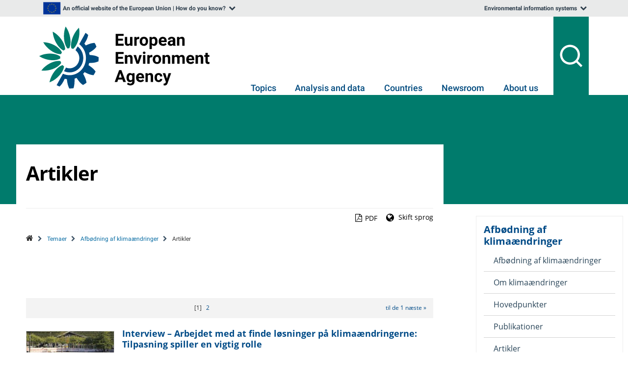

--- FILE ---
content_type: text/html;charset=utf-8
request_url: https://www.eea.europa.eu/da/themes/climate/articles/articles_topic
body_size: 27534
content:


  
    

    <!DOCTYPE html>

    <!-- paulirish.com/2008/conditional-stylesheets-vs-css-hacks-answer-neither/ -->
    <!--[if lt IE 7]><html xmlns='http://www.w3.org/1999/xhtml' tal:attributes="lang language;" class='no-js ie6 oldie'><![endif]-->
    <!--[if IE 7]><html xmlns='http://www.w3.org/1999/xhtml' tal:attributes="lang language;" class='no-js ie7 oldie'><![endif]-->
    <!--[if IE 8]><html xmlns='http://www.w3.org/1999/xhtml' tal:attributes="lang language;" class='no-js ie8 oldie'><![endif]-->
    <!--[if gt IE 8]><!-->
    <html xmlns="http://www.w3.org/1999/xhtml" class="no-js" lang="da"><!--<![endif]-->

  
    
    
    
    


  <head>
<base href="https://www.eea.europa.eu/da/themes/climate/articles/articles_topic/" />

    <meta http-equiv="X-UA-Compatible" content="IE=edge">
    <meta http-equiv="Content-Type" content="text/html; charset=utf-8" />
    <!-- viewport meta needed for proper view on an ipad -->
    <meta name="viewport" content="width=device-width, initial-scale=1" />
    <meta name="theme-color" content="#069" />

    <meta name="description" content="Information on the environment for those
      involved in developing, adopting, implementing and evaluating environmental
      policy, and also the general public" />
    

    
    
    

    
    

    
      
      <meta name="DC.format" content="text/plain" />
<meta name="DC.type" content="Collection - old style" />
<meta name="DC.date.valid_range" content="2009/04/03 - " />
<meta name="DC.date.modified" content="2016-04-22T10:10:05+01:00" />
<meta name="DC.date.created" content="2009-04-03T06:58:52+01:00" />
<meta name="DC.language" content="da" />

  
    
        
            
            
            
            
                <style>
/* - critical.css - */
/*!  (do not remove this :) *//*!  (not this either :) */@font-face{font-family:"Open Sans";font-style:normal;font-weight:300;font-display:swap;src:local("Open Sans Light"),local("OpenSans-Light"),url(https://www.eea.europa.eu/GoogleFonts-OpenSans-v17-latin-ext_latin-300.woff2) format("woff2"),url(https://www.eea.europa.eu/GoogleFonts-OpenSans-v17-latin-ext_latin-300.woff) format("woff")}@font-face{font-family:"Open Sans";font-style:normal;font-weight:400;font-display:swap;src:local("Open Sans Regular"),local("OpenSans-Regular"),url(https://www.eea.europa.eu/GoogleFonts-OpenSans-Regular1-v15.woff2) format("woff2");unicode-range:U+0100-024F, U+0259, U+1E00-1EFF, U+2020, U+20A0-20AB, U+20AD-20CF, U+2113, U+2C60-2C7F, U+A720-A7FF}@font-face{font-family:"Open Sans";font-style:normal;font-weight:400;font-display:swap;src:local("Open Sans Regular"),local("OpenSans-Regular"),url(https://www.eea.europa.eu/GoogleFonts-OpenSans-Regular2-v15.woff2) format("woff2");unicode-range:U+0000-00FF, U+0131, U+0152-0153, U+02BB-02BC, U+02C6, U+02DA, U+02DC, U+2000-206F, U+2074, U+20AC, U+2122, U+2191, U+2193, U+2212, U+2215, U+FEFF, U+FFFD}@font-face{font-family:"Open Sans";font-style:normal;font-display:swap;font-weight:400;src:local("Open Sans Regular"),local("OpenSans-Regular"),url(https://www.eea.europa.eu/GoogleFonts-OpenSans-Regular-v16.woff) format("woff")}@font-face{font-family:"Open Sans";font-style:normal;font-weight:700;font-display:swap;src:local("Open Sans Bold"),local("OpenSans-Bold"),url(https://www.eea.europa.eu/GoogleFonts-OpenSans-Bold1-v15.woff2) format("woff2");unicode-range:U+0100-024F, U+0259, U+1E00-1EFF, U+2020, U+20A0-20AB, U+20AD-20CF, U+2113, U+2C60-2C7F, U+A720-A7FF}@font-face{font-family:"Open Sans";font-style:normal;font-weight:700;font-display:swap;src:local("Open Sans Bold"),local("OpenSans-Bold"),url(https://www.eea.europa.eu/GoogleFonts-OpenSans-Bold2-v15.woff2) format("woff2"),url(https://www.eea.europa.eu/GoogleFonts-OpenSans-Bold-v16.woff) format("woff");unicode-range:U+0000-00FF, U+0131, U+0152-0153, U+02BB-02BC, U+02C6, U+02DA, U+02DC, U+2000-206F, U+2074, U+20AC, U+2122, U+2191, U+2193, U+2212, U+2215, U+FEFF, U+FFFD}@font-face{font-family:"Open Sans";font-style:normal;font-weight:400;font-display:swap;src:local("Open Sans Regular"),local("OpenSans-Regular"),url(https://www.eea.europa.eu/GoogleFonts-OpenSans-Regular1-v15.woff2) format("woff2");unicode-range:U+0100-024F, U+0259, U+1E00-1EFF, U+2020, U+20A0-20AB, U+20AD-20CF, U+2113, U+2C60-2C7F, U+A720-A7FF}@font-face{font-family:"Open Sans";font-style:normal;font-weight:400;font-display:swap;src:local("Open Sans Regular"),local("OpenSans-Regular"),url(https://www.eea.europa.eu/GoogleFonts-OpenSans-Regular2-v15.woff2) format("woff2");unicode-range:U+0000-00FF, U+0131, U+0152-0153, U+02BB-02BC, U+02C6, U+02DA, U+02DC, U+2000-206F, U+2074, U+20AC, U+2122, U+2191, U+2193, U+2212, U+2215, U+FEFF, U+FFFD}@font-face{font-family:"Open Sans";font-style:normal;font-weight:700;font-display:swap;src:local("Open Sans Bold"),local("OpenSans-Bold"),url(https://www.eea.europa.eu/GoogleFonts-OpenSans-Bold1-v15.woff2) format("woff2");unicode-range:U+0100-024F, U+0259, U+1E00-1EFF, U+2020, U+20A0-20AB, U+20AD-20CF, U+2113, U+2C60-2C7F, U+A720-A7FF}@font-face{font-family:"Open Sans";font-style:normal;font-weight:700;font-display:swap;src:local("Open Sans Bold"),local("OpenSans-Bold"),url(https://www.eea.europa.eu/GoogleFonts-OpenSans-Bold2-v15.woff2) format("woff2");unicode-range:U+0000-00FF, U+0131, U+0152-0153, U+02BB-02BC, U+02C6, U+02DA, U+02DC, U+2000-206F, U+2074, U+20AC, U+2122, U+2191, U+2193, U+2212, U+2215, U+FEFF, U+FFFD}@media screen{*{margin:0;padding:0}}*{-webkit-box-sizing:border-box;-moz-box-sizing:border-box;box-sizing:border-box}::-webkit-input-placeholder,::-ms-input-placeholder,::-moz-placeholder,::placeholder{color:#777;opacity:1}input[type=text]:placeholder-shown{color:black;opacity:1}:link,:visited{text-decoration:none}h1,h2,h3,h4,h5,h6,pre,code{font-size:1em}h1,.h1{font-size:180%}h2,.h2{font-size:150%}a img,:link img,:visited img{border:none}a{color:#004B87;outline:none;cursor:pointer}a:hover{color:#8e004d}a:visited{color:#8e004d}table{border-spacing:0}img{vertical-align:text-bottom}iframe{border:0 none}input,button,select,textarea{font-family:inherit;font-size:inherit;line-height:inherit}label{font-weight:bold}legend{display:block;margin-bottom:17px;color:#333333}.clearfix::after,.eea-container::after,.row::after,.form-horizontal .form-group::after,.nav::after,.navbar::after,.navbar-header::after,.navbar-collapse::after{clear:both}.clearfix::before,.clearfix::after,.eea-container::before,.eea-container::after,.row::before,.row::after,.form-horizontal .form-group::before,.form-horizontal .form-group::after,.nav::before,.nav::after,.navbar::before,.navbar::after,.navbar-header::before,.navbar-header::after,.navbar-collapse::before,.navbar-collapse::after{content:" ";display:table}.visualClear{display:block;clear:both}.hiddenStructure{border:0 !important;clip:rect(0 0 0 0) !important;clip-path:inset(50%) !important;height:1px !important;margin:-1px !important;overflow:hidden !important;padding:0 !important;position:absolute !important;white-space:nowrap !important;width:1px !important}.eea-slide-tooltips,#portal-logo-link-header,.navbar-toggle,.hiddenElem,.site-description,#print-warning,#portaltab-eeahome,#portal-searchbox,#edit-bar{display:none}.hidden{display:none !important}html{font-size:1rem;font-weight:400}body{font:87.5% "Open Sans","Segoe UI", Tahoma, sans-serif;color:#333;margin:0;padding:0;line-height:1.5}#globalnav-holder{display:block}#visual-portal-wrapper{max-width:1400px;margin:30px auto 0 auto;padding:0;clear:both}#footer-wrapper{background-color:#004B87;margin:2em 0 0 0;padding:1.125rem 0;clear:both}h1,h2,h3,h4,h5,h6{color:inherit;font-weight:bold;font-family:"Open Sans", Verdana, Helvetica, Arial, sans-serif;line-height:1.2}p{font-family:"Open Sans", Verdana, Helvetica, Arial, sans-serif;margin:0 0 1rem 0}ul{margin:0 0 0 1.5em}.space-between{justify-content:space-between}.flex{display:flex}.flex-container{max-width:1024px;width:100%;margin:auto;display:flex;flex-wrap:wrap}.eea-container{margin:0 auto;padding:0 15px;max-width:1400px}.fullwidth .eea-container{max-width:100%}.pull-left{float:left !important}.pull-right{float:right !important}.list-items>li{display:list-item}.contentViews li{display:inline}.list-inline li{display:inline !important}.list-inline li::before{content:" "}.eea-sliding-section{-webkit-transition:all .25s ease-out;-o-transition:all .25s ease-out;-moz-transition:all .25s ease-out;transition:all .25s ease-out;will-change:transform;-webkit-transform:translate3d(0, 0, 0);overflow:hidden}.overflow-initial{overflow:initial}@media screen{.width-full{width:100%}.row{width:100%;display:block;position:relative}.cell{position:relative;float:left}.width-3\:4{width:63.5%}}.width-1\:4{width:35.5%}.panel{display:none;z-index:600;background:transparent;border:0}#header-holder{width:100%;clear:both;display:block;position:relative}#header-holder .navbar{background-color:#FFF;border-bottom:1px solid #ececec}.navbar-toggle{position:relative;float:right;padding:9px 10px;margin-top:1em;margin-bottom:8px;background:transparent none;border:1px solid #ddd;cursor:pointer}.navbar-collapse{visibility:hidden;display:none}#portal-top{display:flex;flex-wrap:wrap}#portal-header{display:flex;justify-content:space-between;align-items:center;clear:both;position:relative;margin:0 auto;overflow:inherit;min-height:60px;height:60px;z-index:initial;width:100%}#printLogo{display:block;width:auto;height:40px;min-width:209px}#portal-globalnav{clear:both;display:flex;height:50px;list-style:none;margin:0 auto;max-width:1024px;padding:0;position:relative}.secondary-portaltabs{color:#666;display:flex;margin:0;position:relative}#secondary-globalnav-tips{width:0;padding:0 !important;font-size:12px}.portal-globalnav>li,.secondary-portaltabs>li{margin:0;min-height:50px;display:flex;line-height:normal}.portal-globalnav>li>a,.eea-siteaction>a{display:flex;align-items:center}.portal-globalnav>li>a{color:inherit;padding:1em 0.75em}#portal-personaltools-wrapper{display:none}.eea-siteaction>a,.eea-siteaction>a:hover,.eea-siteaction .eea-icon{color:inherit;cursor:pointer}.siteaction-title{display:none;margin-left:0.2em}#siteaction-chooselang-menu .siteaction-title,#siteaction-search-menu .siteaction-title{display:inline-block}#siteaction-europe-menu{padding-left:1em;padding-right:0}.icon-siteaction-europe-flag{background:url(https://www.eea.europa.eu/europe-flag.svg) no-repeat top left;display:inline-block;width:60px;height:38px;-webkit-background-size:contain;background-size:contain}.fullwidth #portal-globalnav,.fullwidth #portal-header,.fullwidth .flex-container,.fullwidth #visual-portal-wrapper{max-width:100%}.fullwidth #visual-portal-wrapper{overflow:hidden}.fullwidth #portal-columns{min-width:100%}.moreLink{border:0 !important;display:inline-block;padding-left:20px;position:relative}.moreLink:before{content:"\f138";font-family:FontAwesome;font-size:16px;color:gray;position:absolute;margin-left:-18px;top:3px}.eea-btn.moreLink:before{color:inherit;top:23.5%}#eea-above-columns{min-height:1px;background-color:#FFF}.plone-breadcrumb{border-width:0 0 1px 0;border-style:solid;border-color:#ececec;font-size:12px}#breadcrumbs-home{padding-left:0}.plone-breadcrumb-list>li{font-weight:400;display:inline-block;position:relative;padding:0 0 0 25px;margin:0;line-height:1}.plone-breadcrumb-list{display:inline-block;padding:8px 0;list-style:none;margin:0}.plone-breadcrumb-list .eea-icon{vertical-align:0}.fullwidth .plone-breadcrumb .container{margin:0;min-width:100%}.plone-breadcrumb-list>li+li:after{content:"\f054";position:absolute;color:#cccccc;padding:0;font-family:"FontAwesome";top:0;left:6px}.plone-breadcrumb a{color:#086ca3}.plone-breadcrumb .breadcrumbSeparator,.plone-breadcrumb #breadcrumbs-you-are-here{display:none}#region-content,.content-header{position:relative}#content-core{clear:both}.content-core-wrapper{position:relative}#portal-column-two-wrapper{top:1.5rem;position:absolute;right:-387px;width:100%;max-width:300px;z-index:2;padding-bottom:2em;overflow-x:auto;scrollbar-width:thin}.portlet .navTreeLevel0>li:first-child>a{border-top:0}.portletNavigationTree a:visited{color:#274357}#firstHeader{margin:0 0 5px 0;line-height:1.2;font-size:1.25rem;font-weight:bold}.navTree{list-style:none none;margin-left:0;margin-bottom:0}.navTreeItem{display:block !important;padding:0 !important;margin:0 !important}.navTreeItem img{width:16px;height:16px}.portlet .navTree li a{margin:0;padding:10px;border-top:1px solid #d3d3d3;font-weight:normal;font-size:1rem;line-height:1.5;position:relative}.navTreeItem a,.portletItem .navTreeItem a{color:#274357;display:block;text-decoration:none}.mobile-only .portletNavigationTree{background:transparent;border:0;width:100%;margin-bottom:0}.mobile-only .navTreeLevel0>li:first-child>a{padding-top:0}.mobile-only #firstHeader{font-weight:normal;font-size:1.15rem}.mobile-only .portletNavigationTree .portletSubMenuHeader,.mobile-only .portletNavigationTree .portletSubMenuHeader:hover{background-color:transparent;font-weight:normal}.mobile-only .portletNavigationTree,.mobile-only .portletNavigationTree .eea-icon-left:after,.mobile-only .portletHeader .eea-icon-left:after,.mobile-only .portletHeader>a,.mobile-only .portlet .navTree li a{color:#FFF !important}.mobile-only .navTree a:hover{color:#FFF !important}.mobile-only .navTree a:hover:after,.mobile-only .navTreeCurrentItem:after{border-left-color:#FFF !important}#portal-globalnav .mobile-only+.mobile-only,#portal-globalnav .mobile-only:last-of-type{border-bottom:1px solid #d3d3d3}@media (min-width: 1025px){#portal-column-two-wrapper::-webkit-scrollbar{width:7px;background-color:#f3f3f3}#portal-column-two-wrapper::-webkit-scrollbar-thumb{background-color:#CCC}}@media (max-width: 1279px){.mini-header #portal-column-two-wrapper{display:none}}.portalMessage{background-color:#f3f3f3;padding:1em;clear:both}.frontpage .progressbar-viewlet{display:none}.content-header-body{display:flex;flex-wrap:wrap;width:100%}.content-header .documentByLine{order:0;max-width:100%;flex-basis:100%}#themes-tags{order:2;flex-basis:100%;max-width:100% !important}.documentDescription{order:3;width:100%}#article-language{margin:0 0 .5rem 0;position:relative;right:0;display:block;order:2;min-width:170px}.documentExportActions{margin:0;position:relative;right:0;order:2}.documentExportActions .eea-icon-file-pdf-o{font-size:1rem}.megatopics-area{display:flex;flex-wrap:wrap;-ms-flex-wrap:nowrap;justify-content:center}#megatopics-area{font-size:0.9em;margin-bottom:1.5em;width:100%}.megatopics-area .portlet{margin:0;padding:0;min-height:286px;height:100%;border:0}.portlet-megatopic{flex:1}#megatopics-area .portlet-megatopic{margin:0 1px;border:1px solid #ececec}.portlet-megatopic-header{position:relative;height:170px;background-size:cover}.megatopics-area .portletHeader{background-color:rgba(0,0,0,0.8);color:rgba(255,255,255,0.9);margin:0;height:auto;padding:1em;position:absolute;bottom:0;width:100%;text-align:left;font-weight:bold !important;line-height:1.2;font-size:1rem}.portlet-megatopic-body{padding:1rem}#megatopics-area .portlet-megatopic-body li{padding-left:0;margin-bottom:0}.portlet-megatopic .list-items{margin:0 0 0 1rem}p,.content-core li{font-size:1rem}.content-core li,.portlet li,.portletStaticText li{margin-bottom:0.25em;display:list-item}.documentContent li a{display:inline}.content-core dt{font-weight:bold;margin-bottom:0}.portletHeader,.portlet .portletHeader{font-weight:normal;margin-bottom:1em}#content .featured p:last-child{margin-bottom:0}#main-content{display:flex;flex-wrap:wrap;justify-content:space-between}#portal-column-content{min-width:635px;padding:0 15px}body:not(.template-report_view) .width-3\:4{max-width:830px}#portal-column-two .portlet{margin:0 0 1em 0}.column-area,.right-column-area{width:59.5%;flex-basis:59.5%;margin:0 0;padding:0}.right-column-area{width:39%;flex-basis:37.5%;order:1}.frontpage #highlights-area{padding:0;overflow:hidden}.featured,.portlet{margin-bottom:1em;padding:15px;background:#ffffff;border:1px solid #ececec}.figure-left{float:left}#news-header{height:35px;clear:both;display:block;margin:14px 0 5px 0}#news-header h2{border:none;font-size:160%;font-weight:normal;margin:6px;padding:0}#articles-area h2{line-height:1em;border-bottom:0;margin:0 0 0.5em 0}#semantic-data-service{margin-top:0}#topic-selector{position:absolute;margin-top:2.8em;left:0;margin-left:8em}.filter-topic{float:left;text-align:left;width:81%;padding-top:6px;margin-top:0}.gallery-layout-selection{float:right;position:relative;top:5px;list-style:none;margin-bottom:10px;display:inline}.eea-tabs{padding:0 10px 0 0;margin:0 !important;list-style:none none;background-color:#274357;border:1px solid #ececec;border-bottom:0}.eea-tabs::before,.eea-tabs::after{display:table;content:" ";clear:both}#whatsnew-gallery .eea-tabs>li{float:left}#visual-portal-wrapper .eea-tabs.two-rows>li>a{line-height:2.2}.eea-tabs>li{margin:0 !important;padding:0;display:inline-block}.eea-tabs>li>a{color:#fff;display:block;font-size:1rem;padding:8px;position:relative;text-shadow:1px 1px 1px #000000;border:0}.eea-tabs.two-rows>li>a{line-height:1.35}.eea-tabs-panels{border:1px solid #ececec;padding:15px;clear:both}.eea-tabs-panel{display:none}.eea-tabs-panel:first-of-type{display:block}.tileImage{float:left;margin:1em 1em 1em 0}.archives{float:right;margin:1.5em 25px 15px 15px;position:relative;top:8px;line-height:1em}#eea-mobile-shortcut.shortcut-default,#enquiry-service-shortcut.shortcut-default{padding:25px 21px}.shortcut-default{text-align:left;padding:1.5em;background:#ffffff;margin-bottom:1em;border:1px solid #ececec}@media screen and (min-width: 1200px){.content-header .documentByLine{max-width:80%;flex-basis:80%}.documentExportActions{margin:0 0.5rem 0 auto}}@media screen and (min-width: 1250px){.navbar-collapse{display:block;height:auto !important;overflow:visible !important;visibility:visible}.photoAlbumEntryWrapper>.lazy,.tileImage>.lazy{min-width:141px;min-height:100px}.secondary-portaltabs .eea-accordion-panels,#portal-logo-link-header{display:none}}@media (min-width: 1280px){.mobile-only{display:none !important}}@media screen and (min-width: 1360px){.portal-globalnav>li>a,.secondary-portaltabs>li{font-size:15px}}@media all and (-ms-high-contrast: none), (-ms-high-contrast: active){.hiddenStructure{display:none !important}#portal-logo-link{width:213px;display:block}}/*!  */

/*# sourceMappingURL=critical.css.dtml.map */
</style>
            
            
        

    
        
            
            
            
            
                <style>
/* - eea-theme-critical.css - */
/*!  (do not remove this :) *//*!  *//*!  (not this either :) */h1,h2,h3,h4,h5,h6,.h1,.h2,.h3,.h4,.h5,.h6{margin-bottom:1.5rem;font-weight:600;line-height:1.2;color:inherit}.h0{font-size:3.75rem !important}h1{font-size:3.125rem}.h1{font-size:3.125rem !important}h2{font-size:2.5rem}.h2{font-size:2.5rem !important}h3{font-size:1.75rem}.h3{font-size:1.75rem !important}h4{font-size:1.5rem}.h4{font-size:1.5rem !important}h5{font-size:1.25rem}.h5{font-size:1.25rem !important}h6{font-size:1rem}.h6{font-size:1rem !important}.h7{font-size:.75rem !important}p{font-size:1.25rem;margin-bottom:1.5rem;line-height:1.6}p:last-child{margin-bottom:0}.figureHeading{font-size:1.25rem;line-height:1.6}ul,ol{margin:0 0 1.5rem 1.5rem;line-height:1.6}.list-unstyled{margin-left:0;list-style:none !important}.content-core{font-size:1rem;margin-bottom:2rem}.content-core h2:not(:first-child),.content-core h3:not(:first-child),.content-core h4:not(:first-child){margin-top:2.5rem}.content-core h2+h3,.content-core h3+h4{margin-top:0 !important}.content-core li{font-size:1.25rem;padding-left:1rem;margin-bottom:.5rem}.content-core li:last-child,.content-core p:last-child{margin-bottom:0}.content-core ul{list-style:square outside url("//www.eea.europa.eu/bullet.gif")}@media print{.content-core ol{margin-left:0}}.indicator-figure-plus-container .warningMessage{display:none}.mini-header:not(.expired-content) .wf-state-published #content-core{background-color:#FFF}.mini-header{overflow-x:hidden}.mini-header .annotator-wrapper{position:inherit}.mini-header .mini-portal-type{position:absolute;padding:.5rem 1.5rem;background-color:rgba(0,0,0,0.7);top:-2.5rem;text-transform:uppercase;font-weight:500;font-size:1.25rem;line-height:1;left:-1rem}.mini-header.mini-header-light .mini-portal-type{background-color:#FFF}.mini-header .content-header-body{position:relative;display:flex;flex-wrap:wrap;justify-content:space-between;width:100%;padding-top:1rem}.mini-header .content-header-body:before{width:100vw;content:" ";background-color:white;position:absolute;height:calc(100% + 5rem);margin-left:calc(50% - 50vw);margin-right:calc(50% - 49.3vw);top:0;z-index:-2;min-height:100px}.mini-header .documentByLine .portalType,.mini-header .content-header-body #themes-tags{display:none}.mini-header .content-header .documentByLine{position:relative;display:flex;align-content:center;justify-content:flex-start;flex-wrap:wrap;flex:1;max-width:initial}.mini-header .content-header .documentByLine::before{position:absolute;width:100vw;left:-15px;display:block;content:" ";border-top:2px solid white;top:-.5rem;max-width:830px}.mini-header.mini-header-light .documentByLine:before{border-top:1px solid #ececec}.mini-header .documentExportActions{margin:0 0 .5rem 1rem;order:5}.mini-header .documentExportActions .export-action-title{display:inline}.mini-header .documentByLineImageCopyright,.mini-header .documentByLineModified{display:inline-block}.mini-header .eea-icon-file-pdf-o{font-size:1rem}.mini-header #portal-column-content{margin:0 auto;min-width:initial;width:100%;float:none}.mini-header[class*="_view"] .width-3\:4{float:none;max-width:830px}.mini-header[class*="_view"] .width-full{max-width:100%}.mini-header .content-core-wrapper{margin-top:3.75rem}.mini-header .content-header{padding:1rem 0 0 0;color:#FFF;display:flex;flex-wrap:wrap;justify-content:space-between;position:relative}.mini-header .content-header .documentFirstHeading{padding-right:0;min-width:85%;margin:1.25rem 0 2.5rem 0;letter-spacing:-1px;font-size:2.5rem;line-height:1.15}.mini-header .content-header:before{content:" ";width:100%;left:-1rem;background-color:rgba(0,0,0,0.7);position:absolute;height:100%;z-index:-1;top:0;padding:0 1rem}.mini-header #content-core:before{content:" ";width:100vw;position:absolute;height:100%;background-color:#FFF;z-index:-1;margin-left:calc(50% - 50vw);margin-right:calc(50% - 49.3vw)}.mini-header .documentDescription{margin-bottom:1.5rem;font-size:1.125rem;font-weight:normal;line-height:1.333;width:100%}.mini-header .content-header .documentFirstHeading,.mini-header .content-header .documentDescription{order:1}.mini-header .content-header .documentFirstHeading,.mini-header .content-header .documentExportActions a{color:inherit !important}.mini-header #languageCodes,.mini-header .content-header .documentByLine{order:2}.mini-header .content-header .documentExportActions{order:3;position:relative}.mini-header .content-header>div{order:4}.mini-header .documentByLine,.mini-header .documentDescription,.mini-header .documentByLine a{color:inherit}.mini-header.mini-header-light .documentDescription{color:#333;line-height:1.6;font-size:1.25rem;font-weight:bold}.mini-header #themes-tags .listHead{display:none}.mini-header #article-language{margin-top:0;position:relative;order:4;align-self:auto;min-width:auto}.mini-header .documentExportActions+#article-language{margin-left:0.75rem}.mini-header #article-language .eea-icon:before,.mini-header #article-language>a{color:inherit}.mini-header #region-content{padding-top:8em}.mini-header .fiche-endnotes{margin-top:1.75rem}.mini-header.mini-header-light #region-content{padding-top:1px}.mini-header.mini-header-light .content-header{margin-top:100px;color:#000}.mini-header.mini-header-light .content-header:before{background-color:#FFF}.mini-header-below-content-wrapper>.disclaimer{margin-bottom:-2rem}@media (max-width: 660px){.mini-header .content-header-body{justify-content:flex-start}.mini-header .content-header .documentByLine{max-width:100%;flex-basis:100%}.mini-header .documentExportActions{display:flex;justify-content:flex-start;margin-left:0}}@media (min-width: 661px){.mini-header #content .documentByLine{max-width:initial;flex-basis:0}}@media (max-width: 767px){html{font-size:0.875rem}.mini-header .content-header:before{width:101%;left:-1.1rem}}@media (min-width: 768px) and (max-width: 1023px){html{font-size:0.9375rem}}@media (min-width: 1024px){html{font-size:1rem}.mini-header .content-header .documentByLine::before{left:-14.3%;max-width:1001px}.mini-header .content-header #article-language+.documentByLine::before{max-width:990px}.mini-header.mini-header-light .documentByLine:before{max-width:800px !important;left:0}.mini-header.mini-header-light .width-full .documentByLine:before,.mini-header.mini-header-light.portaltype-topic .width-3\:4 .documentByLine:before,.mini-header.mini-header-light.portaltype-folder .width-3\:4 .documentByLine:before{max-width:98vw !important}.mini-header .content-header-body:before{height:calc(100% + 6.25rem)}.mini-header .content-core-wrapper{margin-top:6.25rem}}@media (min-width: 1024px){.mini-header #portal-column-content{min-width:830px}.mini-header #content .documentByLine{max-width:initial}.mini-header .width-3\:4 .content-header:before{width:122%;left:-11%;padding:0}.mini-header .width-3\:4 .mini-portal-type{left:-11%}.mini-header:not(.mini-header-navigation).portaltype-folder .content-header:before,.mini-header:not(.mini-header-navigation).portaltype-topic .content-header:before{width:105%;left:-2.5%}.mini-header:not(.mini-header-navigation).portaltype-folder .mini-portal-type,.mini-header:not(.mini-header-navigation).portaltype-topic .mini-portal-type{left:-2.5%}.mini-header:not(.mini-header-navigation).portaltype-folder #portal-column-content,.mini-header:not(.mini-header-navigation).portaltype-topic #portal-column-content{max-width:100%}}@media (min-width: 1280px){.mini-header .content-header{margin-top:200px}.mini-header-navigation .content-header,.mini-header-navigation .content-core{max-width:830px}.mini-header:not(.mini-header-navigation).portaltype-folder .relatedItems h2,.mini-header:not(.mini-header-navigation).portaltype-folder .relatedItems .eea-tabs,.mini-header:not(.mini-header-navigation).portaltype-topic .relatedItems h2,.mini-header:not(.mini-header-navigation).portaltype-topic .relatedItems .eea-tabs{left:0 !important}.mini-header:not(.mini-header-navigation).portaltype-folder .relatedItems .eea-tabs-panels,.mini-header:not(.mini-header-navigation).portaltype-topic .relatedItems .eea-tabs-panels{margin-left:260px}}@media (min-width: 1280px) and (max-width: 1599px){.mini-header-navigation[class*="_view"] #portal-column-content{float:none;max-width:94%}.mini-header-navigation .relatedItems h2,.mini-header-navigation .relatedItems .eea-tabs{left:0 !important}.mini-header-navigation .relatedItems .eea-tabs-panels{margin-left:260px}.mini-header-navigation .mini-portal-type{left:-2.5% !important}.mini-header-navigation .content-header::before{width:105% !important;left:-2.5% !important}.mini-header-navigation #plone-document-byline:before{max-width:830px !important}.mini-header-navigation .content-header-body::before{width:1615px}}@media (min-width: 1280px) and (max-width: 1399px){.mini-header-navigation #visual-portal-wrapper{margin-top:0;overflow:hidden}}@media (min-width: 1400px){.mini-header.mini-header-light.portaltype-topic .width-3\:4 .documentByLine::before,.mini-header.mini-header-light.portaltype-folder .width-3\:4 .documentByLine::before,.mini-header.mini-header-light .width-full .documentByLine::before{max-width:1370px !important}}@media (min-width: 1400px) and (max-width: 1599px){.mini-header-navigation .content-header-body::before{width:calc(100vw + 27.5%)}}@media print{.mini-header .mini-portal-type{top:-3.75rem}.mini-header h1,.mini-header h2,.mini-header h3{margin-top:0}.mini-header ul{list-style:none}}/*!  *//*!  */

/*# sourceMappingURL=eea-theme-critical.css.dtml.map */
</style>
            
            
        

    
        
            
            
            
            
                <style>
/* - themecentre_critical.css - */
.light-color{color:#FFF !important}.documentFirstHeading{font-size:280%;margin-bottom:0}h2.dark-color{font-size:175%;margin:0 0 0.83em 0;color:#000}.topic-img-bg{background-repeat:no-repeat;height:1000px;position:absolute;top:-30px;z-index:-1;width:99.6vw;max-width:none !important;right:0;left:50%;margin-left:-50vw;margin-right:-50vw;background-size:cover}.topic-img-bg:before{position:absolute;content:" ";top:0;left:0;width:100%;height:100%;display:block;z-index:0;background-color:rgba(0,41,60,0.5)}.topic-intros{margin-bottom:1em}.topic-intro{margin-right:1em}.themecentre-section{margin:10em 0}.section-title{background-color:rgba(255,255,255,0.7);padding:0.5em}.section-body{margin-bottom:2em}.section-footer{clear:both;text-align:right}.template-themecentre_view .documentFirstHeading,.template-themecentre_view .topic-intro,.template-themecentre_view .topic-intro.moreLink:before{color:#FFF}#subtopics{margin:2em 0 6em 0}.subtopics-list-item{color:#FFF;font-size:24px !important}#subtopics h2,#subtopics h3{background:none;padding:0;color:#FFF}#subtopics>h2{font-size:32px;margin-bottom:0.5em}.moreLink{border:0 !important;display:inline-block;padding-left:20px;position:relative}.bullet-list{margin:0}.bullet-list>li{position:relative;padding-left:1em}.bullet-list>li:before{content:'\2022';position:absolute;left:0;color:inherit;font-size:2em}.storytelling-wrapper{width:77%;margin:0 auto;background-color:rgba(234,234,234,0.8);padding:1.5em}.storytelling-body{display:flex;justify-content:space-between;flex-wrap:wrap;width:130%;margin-left:-15%}.direction-column{flex-direction:column;display:flex}.eea-card{background-color:#008675;position:relative;display:inline-block;padding:1em;margin:1em 0 2em 0;max-width:370px;flex:1}.eea-card-header{position:relative}.eea-card--landscape .eea-card-header{width:90%}.eea-card-title-wrapper{overflow:hidden;height:75px;margin-bottom:1em}.eea-card--double{width:47%;flex:none;max-width:inherit;display:flex;margin:1em 0 2em}.eea-card--fullwidth{width:100%;max-width:100%;flex:none;margin-top:3em}.eea-card-title,.eea-card-link>h2,.eea-card-link,.template-themecentre_view .eea-btn{color:#FFF !important}.eea-card-body-text{color:#FFF}.eea-card-link>h2{font-size:20px}.eea-card-image{max-width:100%}.eea-card--landscape .eea-card-image:not(.eea-card-image--portrait){width:100%;height:auto}@media screen and (min-width: 481px){.eea-card--portrait .eea-card-image-link{max-width:250px;margin-right:1em}.eea-card-with-text{margin-right:1em;float:left}.eea-card--fullwidth .eea-card-image:not(.eea-card-image--portrait){min-width:360px}}@media screen and (min-width: 768px){.eea-card--fullwidth .eea-card-body-text{width:74%;float:left}.eea-card-image-bordered{border:3px solid currentColor !important}.eea-card--landscape .eea-card-image-link,.eea-card--portrait .eea-card-image-link{margin-left:-2.9em;display:block}.eea-card--landscape .eea-card-image-link{margin-bottom:-3em}}@media (min-width: 768px) and (max-width: 1023px){.eea-card--portrait{width:80%}.storytelling-body .eea-card--double{width:80%;margin:2em auto}.eea-card--landscape .eea-card-image{width:auto}}@media (min-width: 768px) and (max-width: 1279px){.eea-card-image-wrapper{align-self:flex-start}}@media screen and (min-width: 1024px){.eea-card--portrait .eea-card-image{max-width:initial !important}.eea-card-image-bordered.eea-card-image--portrait{max-height:410px;max-width:360px !important}.eea-card--fullwidth .eea-card-image--portrait{width:auto}}@media screen and (min-width: 1280px){.eea-card-image--pull{margin-left:-2.90em}.eea-card--landscape .eea-card-image--pull{margin-bottom:-3em}.storytelling-body .eea-card--double .eea-card-with-text{max-width:360px}.themecentre-section .video_player_link{min-height:700px}}

/*# sourceMappingURL=themecentre_critical.css.dtml.map */
</style>
            
            
        

    
        
            
            
                
                    <link rel="preload" onload="this.onload=null;this.rel='stylesheet'" href="https://www.eea.europa.eu/portal_css/EEADesign2006/ploneStyles1762362605842546940.css" as="style" />
                    <noscript><link rel="stylesheet" href="https://www.eea.europa.eu/portal_css/EEADesign2006/ploneStyles1762362605842546940.css" /></noscript>
                
                
            
            
            
            
        

    
        
            
            
                
                    <link rel="preload" onload="this.onload=null;this.rel='stylesheet'" href="https://www.eea.europa.eu/portal_css/EEADesign2006/ploneStyles1762362605847043037.css" as="style" />
                    <noscript><link rel="stylesheet" href="https://www.eea.europa.eu/portal_css/EEADesign2006/ploneStyles1762362605847043037.css" /></noscript>
                
                
            
            
            
            
        

    
        
            
            
                
                    <link rel="preload" onload="this.onload=null;this.rel='stylesheet'" href="https://www.eea.europa.eu/portal_css/EEADesign2006/ploneStyles1762362605847460985.css" as="style" />
                    <noscript><link rel="stylesheet" href="https://www.eea.europa.eu/portal_css/EEADesign2006/ploneStyles1762362605847460985.css" /></noscript>
                
                
            
            
            
            
        

    
        
            
            
                
                    <link rel="preload" onload="this.onload=null;this.rel='stylesheet'" href="https://www.eea.europa.eu/portal_css/EEADesign2006/ploneStyles1762362605847789049.css" as="style" />
                    <noscript><link rel="stylesheet" href="https://www.eea.europa.eu/portal_css/EEADesign2006/ploneStyles1762362605847789049.css" /></noscript>
                
                
            
            
            
            
        

    

    <script>
        !function(t){"use strict";t.loadCSS||(t.loadCSS=function(){});var e=loadCSS.relpreload={};if(e.support=function(){var e;try{e=t.document.createElement("link").relList.supports("preload")}catch(t){e=!1}return function(){return e}}(),e.bindMediaToggle=function(t){function e(){t.media=a}var a=t.media||"all";t.addEventListener?t.addEventListener("load",e):t.attachEvent&&t.attachEvent("onload",e),setTimeout(function(){t.rel="stylesheet",t.media="only x"}),setTimeout(e,3e3)},e.poly=function(){if(!e.support())for(var a=t.document.getElementsByTagName("link"),n=0;n<a.length;n++){var o=a[n];"preload"!==o.rel||"style"!==o.getAttribute("as")||o.getAttribute("data-loadcss")||(o.setAttribute("data-loadcss",!0),e.bindMediaToggle(o))}},!e.support()){e.poly();var a=t.setInterval(e.poly,500);t.addEventListener?t.addEventListener("load",function(){e.poly(),t.clearInterval(a)}):t.attachEvent&&t.attachEvent("onload",function(){e.poly(),t.clearInterval(a)})}"undefined"!=typeof exports?exports.loadCSS=loadCSS:t.loadCSS=loadCSS}("undefined"!=typeof global?global:this);
    </script>



  




<title>
  Artikler
  &mdash;

  Det Europæiske Miljøagentur
</title>


      


      
        
          
        
      

      

      
    <!-- dummy used until eea.pagedesign is installed, this file can be removed later -->


      
      


      <meta name="generator" content="Plone - http://plone.org" />

      <div class="eea-i18n-js hiddenElem">
        <div id="eeaPaginationNext">næste</div>
        <div id="eeaPaginationPrev">forrige</div>
        <div id="eeaPaginationItems">emner</div>
      </div>

      <script type="text/javascript">/* jslint:disable */
!function(){var e=function(){function e(){if(!r.isReady){try{document.documentElement.doScroll("left")}catch(t){return void setTimeout(e,1)}r.ready()}}var t,n,o={};o["[object Boolean]"]="boolean",o["[object Number]"]="number",o["[object String]"]="string",o["[object Function]"]="function",o["[object Array]"]="array",o["[object Date]"]="date",o["[object RegExp]"]="regexp",o["[object Object]"]="object";var r={isReady:!1,readyWait:1,holdReady:function(e){e?r.readyWait++:r.ready(!0)},ready:function(e){if(!0===e&&!--r.readyWait||!0!==e&&!r.isReady){if(!document.body)return setTimeout(r.ready,1);if(r.isReady=!0,!0!==e&&--r.readyWait>0)return;t.resolveWith(document,[window.jQuery])}},bindReady:function(){if(!t){if(t=r._Deferred(),"complete"===document.readyState)return setTimeout(r.ready,1);if(document.addEventListener)document.addEventListener("DOMContentLoaded",n,!1),window.addEventListener("load",r.ready,!1);else if(document.attachEvent){document.attachEvent("onreadystatechange",n),window.attachEvent("onload",r.ready);var o=!1;try{o=null==window.frameElement}catch(e){}document.documentElement.doScroll&&o&&e()}}},_Deferred:function(){var e,t,n,o=[],i={done:function(){if(!n){var t,d,a,c,u,y=arguments;for(e&&(u=e,e=0),t=0,d=y.length;t<d;t++)a=y[t],"array"===(c=r.type(a))?i.done.apply(i,a):"function"===c&&o.push(a);u&&i.resolveWith(u[0],u[1])}return this},resolveWith:function(r,i){if(!n&&!e&&!t){i=i||[],t=1;try{for(;o[0];)o.shift().apply(r,i)}finally{e=[r,i],t=0}}return this},resolve:function(){return i.resolveWith(this,arguments),this},isResolved:function(){return!(!t&&!e)},cancel:function(){return n=1,o=[],this}};return i},type:function(e){return null==e?String(e):o[Object.prototype.toString.call(e)]||"object"}};return document.addEventListener?n=function(){document.removeEventListener("DOMContentLoaded",n,!1),r.ready()}:document.attachEvent&&(n=function(){"complete"===document.readyState&&(document.detachEvent("onreadystatechange",n),r.ready())}),function(e){r.bindReady();r.type(e);t.done(e)}}();window.jQuery=$=jq=function(t,n){return"function"==typeof t?e(t):new jQuery.fn.init(t,n)},window.jQuery.fn=window.jQuery.prototype={init:function(){return this}},window.jQuery.fn.init.prototype=window.jQuery.fn,window.jQuery.fn.ready=e}();
</script>

      <script type="text/javascript"> context_url='https://www.eea.europa.eu/da/themes/climate/articles/articles_topic';</script>
    
        <link rel="canonical" href="https://www.eea.europa.eu/da/themes/climate/articles" />

    <link rel="shortcut icon" type="image/x-icon" href="https://www.eea.europa.eu/favicon.ico" />
    <link rel="apple-touch-icon" href="https://www.eea.europa.eu/touch_icon.png" />


<script type="text/javascript">
        jQuery(function($){
            if (typeof($.datepicker) != "undefined"){
              $.datepicker.setDefaults(
                jQuery.extend($.datepicker.regional['da'],
                {dateFormat: 'dd-mm-yy'}));
            }
        });
        </script>


<meta property="og:title" content="Artikler" /><meta property="og:url" content="https://www.eea.europa.eu/da/themes/climate/articles/articles_topic" /><meta property="og:image" content="https://www.eea.europa.eu/logo.jpg" /><meta property="og:site_name" content="European Environment Agency" /><meta property="og:description" content="" /><meta property="og:type" content="article" />


    <link rel="alternate" href="https://www.eea.europa.eu/da/themes/climate/articles/articles_topic/atom.xml" title="Artikler - Atom" type="application/rss+xml" />

    <link rel="alternate" href="https://www.eea.europa.eu/da/themes/climate/articles/articles_topic/rss.xml" title="Artikler - RSS 2.0" type="application/rss+xml" />

    <link rel="alternate" href="https://www.eea.europa.eu/da/themes/climate/articles/articles_topic/RSS" title="Artikler - RSS 1.0" type="application/rss+xml" />


    <link rel="search" href="http://search.apps.eea.europa.eu" title="Søg på dette website" />



  <link rel="alternate" hreflang="el" href="https://www.eea.europa.eu/el/themes/climate/articles/articles_topic" />

  <link rel="alternate" hreflang="en" href="https://www.eea.europa.eu/themes/climate/articles/articles_topic" />

  <link rel="alternate" hreflang="is" href="https://www.eea.europa.eu/is/themes/climate/articles/articles_topic" />

  <link rel="alternate" hreflang="it" href="https://www.eea.europa.eu/it/themes/climate/articles/articles_topic" />

  <link rel="alternate" hreflang="cs" href="https://www.eea.europa.eu/cs/themes/climate/articles/articles_topic" />

  <link rel="alternate" hreflang="et" href="https://www.eea.europa.eu/et/themes/climate/articles/articles_topic" />

  <link rel="alternate" hreflang="es" href="https://www.eea.europa.eu/es/themes/climate/articles/articles_topic" />

  <link rel="alternate" hreflang="nl" href="https://www.eea.europa.eu/nl/themes/climate/articles/articles_topic" />

  <link rel="alternate" hreflang="pt" href="https://www.eea.europa.eu/pt/themes/climate/articles/articles_topic" />

  <link rel="alternate" hreflang="no" href="https://www.eea.europa.eu/no/themes/climate/articles/articles_topic" />

  <link rel="alternate" hreflang="tr" href="https://www.eea.europa.eu/tr/themes/climate/articles/articles_topic" />

  <link rel="alternate" hreflang="lv" href="https://www.eea.europa.eu/lv/themes/climate/articles/articles_topic" />

  <link rel="alternate" hreflang="lt" href="https://www.eea.europa.eu/lt/themes/climate/articles/articles_topic" />

  <link rel="alternate" hreflang="ro" href="https://www.eea.europa.eu/ro/themes/climate/articles/articles_topic" />

  <link rel="alternate" hreflang="pl" href="https://www.eea.europa.eu/pl/themes/climate/articles/articles_topic" />

  <link rel="alternate" hreflang="fr" href="https://www.eea.europa.eu/fr/themes/climate/articles/articles_topic" />

  <link rel="alternate" hreflang="bg" href="https://www.eea.europa.eu/bg/themes/climate/articles/articles_topic" />

  <link rel="alternate" hreflang="de" href="https://www.eea.europa.eu/de/themes/climate/articles/articles_topic" />

  <link rel="alternate" hreflang="da" href="https://www.eea.europa.eu/da/themes/climate/articles/articles_topic" />

  <link rel="alternate" hreflang="fi" href="https://www.eea.europa.eu/fi/themes/climate/articles/articles_topic" />

  <link rel="alternate" hreflang="hu" href="https://www.eea.europa.eu/hu/themes/climate/articles/articles_topic" />

  <link rel="alternate" hreflang="sv" href="https://www.eea.europa.eu/sv/themes/climate/articles/articles_topic" />

  <link rel="alternate" hreflang="sk" href="https://www.eea.europa.eu/sk/themes/climate/articles/articles_topic" />

  <link rel="alternate" hreflang="mt" href="https://www.eea.europa.eu/mt/themes/climate/articles/articles_topic" />

  <link rel="alternate" hreflang="sl" href="https://www.eea.europa.eu/sl/themes/climate/articles/articles_topic" />

  </head>

  <body id="top" class="template-folder_summary_view portaltype-topic site-da section-themes subsection-climate subsection-climate-articles subsection-climate-articles-articles_topic icons-on userrole-anonymous is_view_template mini-header mini-header-light mini-header-navigation da" dir="ltr" data-portal-url="https://www.eea.europa.eu" data-base-url="https://www.eea.europa.eu/da/themes/climate/articles/articles_topic">

  <div id="print-warning">
    <p>Gør noget for vores planet, udskriv kun denne side hvis det er nødvendigt. Selv en lille indsats kan gøre en enorm forskel, når millioner af mennesker gør det!</p>
  </div>

  <a class="eea-template back-to-toc-button link-without-style" href="#document-toc" title="Back to table of contents"></a>

  

  


    <div class="eea header">
        <div class="top bar">
            <div class="ui container">
                <div class="item header-top-item official-union">
                    <img src="[data-uri]" alt="European Union flag" class="ui image" />
                    <div aria-label="An official website of the European Union | How do you know?" role="listbox" aria-expanded="false" class="ui dropdown" tabindex="0">
                        <div class="divider text mobile-sr-only">An official website of the European Union | How do you
                            know?</div><i aria-hidden="true" class="eea-icon eea-icon-chevron-down"></i>
                        <div role="option" class="menu transition">
                            <div class="content" tabindex="0" role="presentation">
                                <p>All official European Union website addresses are in the <b>europa.eu</b> domain.</p>
                                <a href="https://europa.eu/european-union/contact/institutions-bodies_en" target="_blank" rel="noopener">See all EU institutions and bodies</a>
                            </div>
                        </div>
                    </div>
                </div>
                <div class="item header-top-item">
                    <div id="theme-sites" aria-label="dropdown" role="listbox" aria-expanded="false" class="ui dropdown" tabindex="0">
                        <div aria-atomic="true" aria-live="polite" role="alert" class="divider text">
                            Environmental information systems
                        </div>
                        <i aria-hidden="true" class="eea-icon eea-icon-chevron-down"></i>
                        <div role="group" class="menu transition">
                            <div class="wrapper" tabindex="0" role="presentation">
                                <div role="option" class="item">
                                    <a href="https://www.eea.europa.eu" class="site" target="_blank" rel="noopener">European Environment Agency website</a>
                                </div>
                                <div role="option" class="item">
                                    <a href="https://water.europa.eu/marine" class="site" target="_blank" rel="noopener">WISE marine - Marine information system for Europe</a>
                                </div>
                                <div role="option" class="item">
                                    <a href="https://water.europa.eu/freshwater" class="site" target="_blank" rel="noopener">WISE freshwater - Freshwater information system for Europe</a>
                                </div>
                                <div role="option" class="item"><a href="https://biodiversity.europa.eu" class="site" target="_blank" rel="noopener">BISE - Biodiversity information system for Europe</a></div>
                                <div role="option" class="item">
                                    <a href="https://forest.eea.europa.eu/" class="site" target="_blank" rel="noopener">FISE - Forest information system for Europe</a>
                                </div>
                                <div role="option" class="item"><a href="https://climate-adapt.eea.europa.eu/en/observatory" class="site" target="_blank" rel="noopener">European Climate and health observatory</a></div>
                                <div role="option" class="item"><a href="https://climate-adapt.eea.europa.eu/" class="site" target="_blank" rel="noopener">ClimateADAPT</a></div>
                                <div role="option" class="item"><a href="https://industry.eea.europa.eu" class="site" target="_blank" rel="noopener">European Industrial Emissions Portal</a></div>
                                <div role="option" class="item"><a href="https://climate-energy.eea.europa.eu" class="site" target="_blank" rel="noopener">Climate and energy in the EU</a>
                                </div>
                                <div role="option" class="item"><a href="https://land.copernicus.eu/en" class="site" target="_blank" rel="noopener">Copernicus Land Monitoring Service</a></div>
                                <div role="option" class="item"><a href="https://insitu.copernicus.eu" class="site" target="_blank" rel="noopener">Copernicus InSitu</a></div>
                            </div>
                        </div>
                    </div>
                </div>
            </div>
        </div>
        <div class="main bar transparency">
            <div class="ui container">
                <div class="ui grid">
                    <div class="four wide computer eight wide mobile eight wide tablet column">
                        <div>
                            <a title="Site" class="logo" href="/en"><img title="Site" src="/newheader/eea-logo.d80e6aca.svg" alt="European Environment Agency" class="ui image eea-logo" width='347' height='128' /></a>
                        </div>
                    </div>
                    <div class="eight wide computer four wide mobile four wide tablet column">
                        <div class="main-menu inverted">
                            <div class="ui text eea-main-menu tablet or lower menu" id="navigation">
                                <div class="active item">
                                    <a href="/en" title="Home">Home</a>
                                </div>
                                <div class="item" data-id="tip-topic">
                                    <a href="/en/topics" title="Topics">Topics</a>
                                </div>
                                <div class="item" data-id="tip-analysis-and-data">
                                    <a href="/en/analysis" title="Analysis and data">Analysis and data</a>
                                </div>
                                <div class="item" data-id="tip-countries">
                                    <a href="/en/countries" title="Countries">Countries</a>
                                </div>
                                <div class="item" data-id="tip-newsroom">
                                    <a href="/en/newsroom" title="Newsroom">Newsroom</a>
                                </div>
                                <div class="item" data-id="tip-about-us">
                                    <a href="/en/about" title="About us">About us</a>
                                </div>
                            </div>
                            <button class="search-action" tabindex="0" aria-pressed="false" aria-haspopup="true">
                                <img src="/newheader/search-line.dbe67552.svg" alt="search button open/close" class="ui image" height='54' width='54' /></button><button class="burger-action mobile" tabindex="0" aria-pressed="false" aria-haspopup="true">
                                <img src="/newheader/menu-line.1c63601f.svg" alt="menu icon open/close" class="ui image" />
                            </button>
                        </div>
                    </div>
                </div>
            </div>
        </div>
    </div>

    <div id="mega-menu" class="slide down hidden transition">
        <div class="ui container">
            

<div class="menu-content tablet hidden mobile hidden" id="tip-topic">
  <div class="ui grid">
    <div id="at-a-glance" class="three wide column">
      <div class="mega-menu-title">
        <a title="Topics" class="ui button inverted icon right labeled" href="/en/topics" ><span>Topics</span><span> overview</span
           ><i alt="Title icon" aria-hidden="true" class="eea-icon eea-icon-arrow-right" ></i
         ></a>
      </div>
      <a title="At a glance" class="sub-title" href="/en/topics/at-a-glance" ><span>At a glance</span></a
       >
      <div role="list" class="ui list menu-list">
        <a title="State of Europe's environment" class="item" role="listitem" href="/en/topics/at-a-glance/state-of-europes-environment" ><span>State of Europe's environment</span></a
         ><a title="Climate" class="item" role="listitem" href="/en/topics/at-a-glance/climate" ><span>Climate</span></a
         ><a title="Economy and resources" class="item" role="listitem" href="/en/topics/at-a-glance/economy-and-resources" ><span>Economy and resources</span></a
         ><a title="Health" class="item" role="listitem" href="/en/topics/at-a-glance/health" ><span>Health</span></a
         ><a title="Nature" class="item" role="listitem" href="/en/topics/at-a-glance/nature" ><span>Nature</span></a
         ><a title="Sustainability" class="item" role="listitem" href="/en/topics/at-a-glance/sustainability" ><span>Sustainability</span></a
         >
      </div>
    </div>
    <div id="topics-right-column" class="nine wide column">
      <a title="In-depth topics" class="sub-title" href="/en/topics/in-depth" ><span>In-depth topics</span></a
       >
      <div class="ui four column grid">
        <div class="column">
          <div role="list" class="ui list">
            <a title="Agriculture and food system" class="item" role="listitem" href="/en/topics/in-depth/agriculture-and-food" ><span>Agriculture and food system</span></a
             ><a title="Air pollution" class="item" role="listitem" href="/en/topics/in-depth/air-pollution-new" ><span>Air pollution</span></a
             ><a title="Bathing water quality" class="item" role="listitem" href="/en/topics/in-depth/bathing-water" ><span>Bathing water quality</span></a
             ><a title="Biodiversity: state of habitats and species" class="item" role="listitem" href="/en/topics/in-depth/biodiversity" ><span>Biodiversity: state of habitats and species</span></a
             ><a title="Buildings and construction" class="item" role="listitem" href="/en/topics/in-depth/buildings-and-construction" ><span>Buildings and construction</span></a
             ><a title="Chemicals" class="item" role="listitem" href="/en/topics/in-depth/chemicals" ><span>Chemicals</span></a
             ><a title="Circular economy" class="item" role="listitem" href="/en/topics/in-depth/circular-economy" ><span>Circular economy</span></a
             ><a title="Climate change impacts, risks and adaptation" class="item" role="listitem" href="/en/topics/in-depth/climate-change-impacts-risks-and-adaptation" ><span>Climate change impacts, risks and adaptation</span></a
             ><a title="Climate change mitigation: reducing emissions" class="item" role="listitem" href="/en/topics/in-depth/climate-change-mitigation-reducing-emissions" ><span>Climate change mitigation: reducing emissions</span></a
             ><a title="Electric vehicles" class="item" role="listitem" href="/en/topics/in-depth/electric-vehicles" ><span>Electric vehicles</span></a
             >
          </div>
        </div>
        <div class="column">
          <div role="list" class="ui list">
            <a title="Energy" class="item" role="listitem" href="/en/topics/in-depth/energy" ><span>Energy</span></a
             ><a title="Energy efficiency" class="item" role="listitem" href="/en/topics/in-depth/energy-efficiency" ><span>Energy efficiency</span></a
             ><a title="Environmental health impacts" class="item" role="listitem" href="/en/topics/in-depth/environmental-health-impacts" ><span>Environmental health impacts</span></a
             ><a title="Environmental inequalities" class="item" role="listitem" href="/en/topics/in-depth/environmental-inequalities" ><span>Environmental inequalities</span></a
             ><a title="Extreme weather: floods, droughts and heatwaves" class="item" role="listitem" href="/en/topics/in-depth/extreme-weather-floods-droughts-and-heatwaves" ><span>Extreme weather: floods, droughts and heatwaves</span></a
             ><a title="Forests and forestry" class="item" role="listitem" href="/en/topics/in-depth/forests-and-forestry" ><span>Forests and forestry</span></a
             ><a title="Industry" class="item" role="listitem" href="/en/topics/in-depth/industry" ><span>Industry</span></a
             ><a title="Land use" class="item" role="listitem" href="/en/topics/in-depth/land-use" ><span>Land use</span></a
             ><a title="Nature protection and restoration" class="item" role="listitem" href="/en/topics/in-depth/nature-protection-and-restoration" ><span>Nature protection and restoration</span></a
             ><a title="Noise" class="item" role="listitem" href="/en/topics/in-depth/noise" ><span>Noise</span></a
             >
          </div>
        </div>
        <div class="column">
          <div role="list" class="ui list">
            <a title="Plastics" class="item" role="listitem" href="/en/topics/in-depth/plastics" ><span>Plastics</span></a
             ><a title="Pollution" class="item" role="listitem" href="/en/topics/in-depth/pollution" ><span>Pollution</span></a
             ><a title="Production and consumption" class="item" role="listitem" href="/en/topics/in-depth/production-and-consumption" ><span>Production and consumption</span></a
             ><a title="Renewable energy" class="item" role="listitem" href="/en/topics/in-depth/renewable-energy" ><span>Renewable energy</span></a
             ><a title="Resource use and materials" class="item" role="listitem" href="/en/topics/in-depth/resource-use-and-materials" ><span>Resource use and materials</span></a
             ><a title="Road transport" class="item" role="listitem" href="/en/topics/in-depth/road-transport-new" ><span>Road transport</span></a
             ><a title="Seas and coasts" class="item" role="listitem" href="/en/topics/in-depth/seas-and-coasts" ><span>Seas and coasts</span></a
             ><a title="Soil" class="item" role="listitem" href="/en/topics/in-depth/soil" ><span>Soil</span></a
             ><a title="Sustainability challenges" class="item" role="listitem" href="/en/topics/in-depth/sustainability-challenges" ><span>Sustainability challenges</span></a
             ><a title="Sustainability solutions" class="item" role="listitem" href="/en/topics/in-depth/sustainability-solutions" ><span>Sustainability solutions</span></a
             >
          </div>
        </div>
        <div class="column">
          <div role="list" class="ui list">
            <a title="Sustainable finance" class="item" role="listitem" href="/en/topics/in-depth/sustainable-finance" ><span>Sustainable finance</span></a
             ><a title="Textiles" class="item" role="listitem" href="/en/topics/in-depth/textiles" ><span>Textiles</span></a
             ><a title="Transport and mobility" class="item" role="listitem" href="/en/topics/in-depth/transport-and-mobility-new" ><span>Transport and mobility</span></a
             ><a title="Urban sustainability" class="item" role="listitem" href="/en/topics/in-depth/urban-sustainability" ><span>Urban sustainability</span></a
             ><a title="Waste and recycling" class="item" role="listitem" href="/en/topics/in-depth/waste-and-recycling" ><span>Waste and recycling</span></a
             ><a title="Water" class="item" role="listitem" href="/en/topics/in-depth/water" ><span>Water</span></a
             >
          </div>
        </div>
      </div>
    </div>
  </div>
</div>


            

  <div class="menu-content tablet hidden mobile hidden" id="tip-analysis-and-data">
    <div class="mega-menu-title">
      <a title="Analysis and data" class="ui button inverted icon right labeled" href="/en/analysis" ><span>Analysis and data</span><span> overview</span
       ><i alt="Title icon" aria-hidden="true" class="eea-icon eea-icon-arrow-right"></i
       ></a>
    </div>
    <div class="ui four column grid">
      <div class="column">
        <a title="Publications" class="sub-title" href="/en/analysis/publications" ><span>Publications</span></a
         >
        <div role="list" class="ui list menu-list"></div>
      </div>
      <div class="column">
        <a title="Maps and charts" class="sub-title" href="/en/analysis/maps-and-charts" ><span>Maps and charts</span></a
         >
        <div role="list" class="ui list menu-list"></div>
      </div>
      <div class="column">
        <a title="Indicators" class="sub-title" href="/en/analysis/indicators" ><span>Indicators</span></a
         >
        <div role="list" class="ui list menu-list"></div>
      </div>
      <div class="column">
        <a title="Country fact sheets" class="sub-title" href="/en/analysis/country-fact-sheets" ><span>Country fact sheets</span></a
         >
        <div role="list" class="ui list menu-list"></div>
      </div>
      <div class="column">
        <a title="Datahub" class="sub-title" href="/en/analysis/data-hub" ><span>Datahub</span></a
         >
        <div role="list" class="ui list menu-list"></div>
      </div>
    </div>
  </div>



            

<div class="menu-content tablet hidden mobile hidden" id="tip-countries">
  <div class="mega-menu-title">
    <a title="Countries" class="ui button inverted icon right labeled" href="/en/countries" ><span>Countries</span><span> overview</span
       ><i alt="Title icon" aria-hidden="true" class="eea-icon eea-icon-arrow-right"></i
     ></a>
  </div>
  <div class="ui grid">
    <div class="eight wide column">
      <a title="EEA member countries" class="sub-title" href="/en/countries/eea-member-countries" ><span>EEA member countries</span></a
       >
      <div class="ui five column grid">
        <div class="column">
          <div role="list" class="ui list">
            <a title="Austria" class="item" role="listitem" href="/en/countries/eea-member-countries/austria" ><span>Austria</span></a
             ><a title="Belgium" class="item" role="listitem" href="/en/countries/eea-member-countries/belgium" ><span>Belgium</span></a
             ><a title="Bulgaria" class="item" role="listitem" href="/en/countries/eea-member-countries/bulgaria" ><span>Bulgaria</span></a
             ><a title="Croatia" class="item" role="listitem" href="/en/countries/eea-member-countries/croatia" ><span>Croatia</span></a
             ><a title="Cyprus" class="item" role="listitem" href="/en/countries/eea-member-countries/cyprus" ><span>Cyprus</span></a
             ><a title="Czechia" class="item" role="listitem" href="/en/countries/eea-member-countries/czechia" ><span>Czechia</span></a
             ><a title="Denmark" class="item" role="listitem" href="/en/countries/eea-member-countries/denmark" ><span>Denmark</span></a
             >
          </div>
        </div>
        <div class="column">
          <div role="list" class="ui list">
            <a title="Estonia" class="item" role="listitem" href="/en/countries/eea-member-countries/estonia" ><span>Estonia</span></a
             ><a title="Finland" class="item" role="listitem" href="/en/countries/eea-member-countries/finland" ><span>Finland</span></a
             ><a title="France" class="item" role="listitem" href="/en/countries/eea-member-countries/france" ><span>France</span></a
             ><a title="Germany" class="item" role="listitem" href="/en/countries/eea-member-countries/germany" ><span>Germany</span></a
             ><a title="Greece" class="item" role="listitem" href="/en/countries/eea-member-countries/greece" ><span>Greece</span></a
             ><a title="Hungary" class="item" role="listitem" href="/en/countries/eea-member-countries/hungary" ><span>Hungary</span></a
             ><a title="Iceland" class="item" role="listitem" href="/en/countries/eea-member-countries/iceland" ><span>Iceland</span></a
             >
          </div>
        </div>
        <div class="column">
          <div role="list" class="ui list">
            <a title="Ireland" class="item" role="listitem" href="/en/countries/eea-member-countries/ireland" ><span>Ireland</span></a
             ><a title="Italy" class="item" role="listitem" href="/en/countries/eea-member-countries/italy" ><span>Italy</span></a
             ><a title="Latvia" class="item" role="listitem" href="/en/countries/eea-member-countries/latvia" ><span>Latvia</span></a
             ><a title="Liechtenstein" class="item" role="listitem" href="/en/countries/eea-member-countries/liechtenstein" ><span>Liechtenstein</span></a
             ><a title="Lithuania" class="item" role="listitem" href="/en/countries/eea-member-countries/lithuania" ><span>Lithuania</span></a
             ><a title="Luxembourg" class="item" role="listitem" href="/en/countries/eea-member-countries/luxembourg" ><span>Luxembourg</span></a
             ><a title="Malta" class="item" role="listitem" href="/en/countries/eea-member-countries/malta" ><span>Malta</span></a
             >
          </div>
        </div>
        <div class="column">
          <div role="list" class="ui list">
            <a title="Netherlands" class="item" role="listitem" href="/en/countries/eea-member-countries/netherlands" ><span>Netherlands</span></a
             ><a title="Norway" class="item" role="listitem" href="/en/countries/eea-member-countries/norway" ><span>Norway</span></a
             ><a title="Poland" class="item" role="listitem" href="/en/countries/eea-member-countries/poland" ><span>Poland</span></a
             ><a title="Portugal" class="item" role="listitem" href="/en/countries/eea-member-countries/portugal" ><span>Portugal</span></a
             ><a title="Romania" class="item" role="listitem" href="/en/countries/eea-member-countries/romania" ><span>Romania</span></a
             ><a title="Slovakia" class="item" role="listitem" href="/en/countries/eea-member-countries/slovakia" ><span>Slovakia</span></a
             ><a title="Slovenia" class="item" role="listitem" href="/en/countries/eea-member-countries/slovenia" ><span>Slovenia</span></a
             >
          </div>
        </div>
        <div class="column">
          <div role="list" class="ui list">
            <a title="Spain" class="item" role="listitem" href="/en/countries/eea-member-countries/spain" ><span>Spain</span></a
             ><a title="Sweden" class="item" role="listitem" href="/en/countries/eea-member-countries/sweden" ><span>Sweden</span></a
             ><a title="Switzerland" class="item" role="listitem" href="/en/countries/eea-member-countries/switzerland" ><span>Switzerland</span></a
             ><a title="Türkiye" class="item" role="listitem" href="/en/countries/eea-member-countries/turkiye" ><span>Türkiye</span></a
             >
          </div>
        </div>
      </div>
    </div>
    <div class="four wide column">
      <div class="ui one column grid nested-grid">
        <div class="column">
          <a title="Cooperating countries" class="sub-title" href="/en/countries/cooperating-countries" ><span>Cooperating countries</span></a
           >
          <div class="ui two column grid">
            <div class="column">
              <div role="list" class="ui list">
                <a title="Albania" class="item" role="listitem" href="/en/countries/cooperating-countries/albania" ><span>Albania</span></a
                 ><a title="Bosnia and Herzegovina" class="item" role="listitem" href="/en/countries/cooperating-countries/bosnia-and-herzegovina" ><span>Bosnia and Herzegovina</span></a
                 ><a title="Kosovo" class="item" role="listitem" href="/en/countries/cooperating-countries/kosovo" ><span>Kosovo *</span></a
                 >
              </div>
            </div>
            <div class="column">
              <div role="list" class="ui list">
                <a title="Montenegro" class="item" role="listitem" href="/en/countries/cooperating-countries/montenegro" ><span>Montenegro</span></a
                 ><a title="North Macedonia" class="item" role="listitem" href="/en/countries/cooperating-countries/north-macedonia" ><span>North Macedonia</span></a
                 ><a title="Serbia" class="item" role="listitem" href="/en/countries/cooperating-countries/serbia" ><span>Serbia</span></a
                 >
              </div>
            </div>
          </div>
        </div>
      </div>
    </div>
  </div>
</div>



            

<div class="menu-content tablet hidden mobile hidden" id="tip-newsroom">
    <div class="mega-menu-title">
        <a title="Newsletter" class="ui button inverted icon right labeled" href="/en/newsroom">
            <span>Newsletter</span>
            <span> overview</span>
            <i alt="Title icon" aria-hidden="true" class="eea-icon eea-icon-arrow-right"></i>
        </a>
    </div>
    <div class="ui four column grid">
        <div class="column">
            <a title="Press releases" class="sub-title" href="/en/newsroom/news">
                <span>Press releases</span>
            </a>
            <div role="list" class="ui list menu-list"></div>
        </div>
        <div class="column">
            <a title="Feature articles" class="sub-title" href="/en/newsroom/editorial">
                <span>Feature articles</span>
            </a>
            <div role="list" class="ui list menu-list"></div>
        </div>
        <div class="column">
            <a title="Corporate visuals" class="sub-title" href="/en/newsroom/branding-materials">
                <span>Corporate visuals</span>
            </a>
            <div role="list" class="ui list menu-list"></div>
        </div>
        <div class="column">
            <a title="Events" class="sub-title" href="/en/newsroom/events">
                <span>Events</span>
            </a>
            <div role="list" class="ui list menu-list"></div>
        </div>
        <div class="column">
            <a title="Photo competitions" class="sub-title" href="/en/newsroom/photo-competitions">
                <span>Photo competitions</span>
            </a>
            <div role="list" class="ui list menu-list"></div>
        </div>
        <div class="column">
            <a title="Newsletter and news service" class="sub-title" href="/en/newsroom/newsletter">
                <span>Newsletter and news service</span>
            </a>
            <div role="list" class="ui list menu-list"></div>
        </div>
        <div class="column">
            <a title="Citizen stories" class="sub-title" href="/en/newsroom/citizen-stories">
                <span>Citizen stories</span>
            </a>
            <div role="list" class="ui list menu-list"></div>
        </div>
    </div>
</div>


            
    <div class="menu-content tablet hidden mobile hidden" id="tip-about-us">
        <div class="mega-menu-title">
            <a title="About us" class="ui button inverted icon right labeled" href="/en/about" ><span>About us</span><span> overview</span
             ><i alt="Title icon" aria-hidden="true" class="eea-icon eea-icon-arrow-right" ></i
             ></a>
        </div>
        <div class="ui four column grid">
            <div class="column">
                <a title="Who we are" class="sub-title" href="/en/about/who-we-are" ><span>Who we are</span></a
                 >
                <div role="list" class="ui list menu-list">
                    <a title="Governance" class="item" role="listitem" href="/en/about/who-we-are/governance" ><span>Governance</span></a
                     ><a title="Our knowledge network — Eionet" class="item" role="listitem" href="/en/about/who-we-are/our-knowledge-network-eionet" ><span>Our knowledge network — Eionet</span></a
                 ><a title="Projects and cooperation agreements" class="item" role="listitem" href="/en/about/who-we-are/projects-and-cooperation-agreements" ><span>Projects and cooperation agreements</span></a
                 ><a title="Becoming a climate neutral agency" class="item" role="listitem" href="/en/about/who-we-are/becoming-a-climate-neutral-agency" ><span>Becoming a climate neutral agency</span></a
                 >
                </div>
            </div>
            <div class="column">
                <a title="Key partners" class="sub-title" href="/en/about/key-partners" ><span>Key partners</span></a
                 >
                <div role="list" class="ui list menu-list">
                    <a title="European Union partners" class="item" role="listitem" href="/en/about/key-partners/eu-partners" ><span>European Union partners</span></a
                     ><a title="International engagement" class="item" role="listitem" href="/en/about/key-partners/international-engagement" ><span>International engagement</span></a
                 ><a title="Copernicus" class="item" role="listitem" href="/en/about/key-partners/copernicus" ><span>Copernicus</span></a
                 >
                </div>
            </div>
            <div class="column">
                <a title="Careers" class="sub-title" href="/en/about/careers" ><span>Careers</span></a
                 >

                <div role="list" class="ui list menu-list">
<a title="Vacancies" class="item" href="/en/about/careers/vacancies"><span>Vacancies</span></a>
                    <a title="How to apply" class="item" role="listitem" href="/en/about/careers/how-to-apply" ><span>How to apply</span></a
                     ><a title="Our workplace" class="item" role="listitem" href="/en/about/careers/our-workplace" ><span>Our workplace</span></a
                 ><a title="Traineeships" class="item" role="listitem" href="/en/about/careers/traineeships" ><span>Traineeships</span></a
                 >
                </div>
            </div>
            <div class="column">
                <a title="Procurement and grants" class="sub-title" href="/en/about/procurement-and-grants" ><span>Procurement and grants</span></a
                 >
                <div role="list" class="ui list menu-list">
                    <a title="Contracts between €15,000 and €143,000" class="item" role="listitem" href="/en/about/procurement-and-grants/negotiated-procedures" ><span>Contracts between €15,000 and €143,000</span></a
                     ><a title="Contracts above €143,000" class="item" role="listitem" href="/en/about/procurement-and-grants/tenders" ><span>Contracts above €143,000</span></a
                 ><a title="Toolbox" class="item" role="listitem" href="/en/about/procurement-and-grants/toolbox" ><span>Toolbox</span></a
                 >
                </div>
            </div>
            <div class="column">
                <a title="Policy corner: EU policies we support" class="sub-title" href="/en/about/policy-corner-eu-policies-we-support" ><span>Policy corner: EU policies we support</span></a
                 >
                <div role="list" class="ui list menu-list"></div>
            </div>
            <div class="column">
                <a title="Working practices" class="sub-title" href="/en/about/working-practices" ><span>Working practices</span></a
                 >
                <div role="list" class="ui list menu-list">
                    <a title="Procedures and policies" class="item" role="listitem" href="/en/about/working-practices/procedures-and-policies" ><span>Procedures and policies</span></a
                     ><a title="Personal data protection" class="item" role="listitem" href="/en/about/working-practices/personal-data-protection" ><span>Personal data protection</span></a
                 >
               <a title="Register of documents" class="item" href="/en/about/working-practices/docs-register"><span>Register of documents</span></a>
                </div>
            </div>
            <div class="column">
                <a title="Contact us" class="sub-title" href="/en/about/contact-us" ><span>Contact us</span></a
                 >
                <div role="list" class="ui list menu-list">
                    <a title="Frequently asked questions (FAQs)" class="item" role="listitem" href="/en/about/contact-us/faqs" ><span>Frequently asked questions (FAQs)</span></a
                     ><a title="Ask your question" class="item" role="listitem" href="/en/about/contact-us/ask" ><span>Ask your question</span></a
                 >
                </div>
            </div>
        </div>
    </div>

            

  <div class="tablet only mobile only mobile-menu">
    <div class="ui accordion">
      <button class="active title">
        Home<i aria-hidden="true" class="eea-icon eea-icon-arrow-right"></i>
      </button>
      <div class="content active">
        <div class="mega-menu-title">
          <a title="Home" class="ui button inverted icon right labeled active" href="/en" ><span>Home</span><span> overview</span
           ><i alt="Title icon" aria-hidden="true" class="eea-icon eea-icon-arrow-right" ></i
           ></a>
        </div>
      </div>
      <button class="title">
        Topics<i aria-hidden="true" class="eea-icon eea-icon-chevron-down"></i>
      </button>
      <div class="content">
        <div class="mega-menu-title">
          <a title="Topics" class="ui button inverted icon right labeled" href="/en/topics" ><span>Topics</span><span> overview</span
           ><i alt="Title icon" aria-hidden="true" class="eea-icon eea-icon-arrow-right" ></i
           ></a>
        </div>
        <div role="list" class="ui list">
          <a title="State of Europe's environment" class="item" role="listitem" href="/en/topics/at-a-glance/state-of-europes-environment" ><span>State of Europe's environment</span></a
           ><a title="Climate" class="item" role="listitem" href="/en/topics/at-a-glance/climate" ><span>Climate</span></a
         ><a title="Economy and resources" class="item" role="listitem" href="/en/topics/at-a-glance/economy-and-resources" ><span>Economy and resources</span></a
         ><a title="Health" class="item" role="listitem" href="/en/topics/at-a-glance/health" ><span>Health</span></a
         ><a title="Nature" class="item" role="listitem" href="/en/topics/at-a-glance/nature" ><span>Nature</span></a
         ><a title="Sustainability" class="item" role="listitem" href="/en/topics/at-a-glance/sustainability" ><span>Sustainability</span></a
         ><a title="In-depth topics" class="item" role="listitem" href="/en/topics/in-depth" ><span>In-depth topics</span></a
         >
        </div>
      </div>
      <button class="title">
        Analysis and data<i aria-hidden="true" class="eea-icon eea-icon-chevron-down" ></i>
      </button>
      <div class="content">
        <div class="mega-menu-title">
          <a title="Analysis and data" class="ui button inverted icon right labeled" href="/en/analysis" ><span>Analysis and data</span><span> overview</span
           ><i alt="Title icon" aria-hidden="true" class="eea-icon eea-icon-arrow-right" ></i
           ></a>
        </div>
        <a title="Publications" class="item sub-title" href="/en/analysis/publications" ><span>Publications</span></a
         ><a title="Indicators" class="item sub-title" href="/en/analysis/indicators" ><span>Indicators</span></a
       ><a title="Maps and charts" class="item sub-title" href="/en/analysis/maps-and-charts" ><span>Maps and charts</span></a
       ><a title="Country fact sheets" class="item sub-title" href="/en/analysis/country-fact-sheets" ><span>Country fact sheets</span></a
       ><a title="Datahub" class="item sub-title" href="/en/analysis/data-hub" ><span>Datahub</span></a
       >
      </div>
      <button class="title">
        Countries<i aria-hidden="true" class="eea-icon eea-icon-chevron-down" ></i>
      </button>
      <div class="content">
        <div class="mega-menu-title">
          <a title="Countries" class="ui button inverted icon right labeled" href="/en/countries" ><span>Countries</span><span> overview</span
           ><i alt="Title icon" aria-hidden="true" class="eea-icon eea-icon-arrow-right" ></i
           ></a>
        </div>
        <div class="accordion">
          <button class="title">
            EEA member countries<i aria-hidden="true" class="eea-icon eea-icon-chevron-down" ></i>
          </button>
          <div class="content">
            <a title="See all" class="item title-item" href="/en/countries/eea-member-countries" ><span>See all</span></a
             >
            <div role="list" class="ui list">
              <a title="Austria" class="item" role="listitem" href="/en/countries/eea-member-countries/austria" ><span>Austria</span></a
               ><a title="Belgium" class="item" role="listitem" href="/en/countries/eea-member-countries/belgium" ><span>Belgium</span></a
             ><a title="Bulgaria" class="item" role="listitem" href="/en/countries/eea-member-countries/bulgaria" ><span>Bulgaria</span></a
             ><a title="Croatia" class="item" role="listitem" href="/en/countries/eea-member-countries/croatia" ><span>Croatia</span></a
             ><a title="Cyprus" class="item" role="listitem" href="/en/countries/eea-member-countries/cyprus" ><span>Cyprus</span></a
             ><a title="Czechia" class="item" role="listitem" href="/en/countries/eea-member-countries/czechia" ><span>Czechia</span></a
             ><a title="Denmark" class="item" role="listitem" href="/en/countries/eea-member-countries/denmark" ><span>Denmark</span></a
             ><a title="Estonia" class="item" role="listitem" href="/en/countries/eea-member-countries/estonia" ><span>Estonia</span></a
             ><a title="Finland" class="item" role="listitem" href="/en/countries/eea-member-countries/finland" ><span>Finland</span></a
             ><a title="France" class="item" role="listitem" href="/en/countries/eea-member-countries/france" ><span>France</span></a
             ><a title="Germany" class="item" role="listitem" href="/en/countries/eea-member-countries/germany" ><span>Germany</span></a
             ><a title="Greece" class="item" role="listitem" href="/en/countries/eea-member-countries/greece" ><span>Greece</span></a
             ><a title="Hungary" class="item" role="listitem" href="/en/countries/eea-member-countries/hungary" ><span>Hungary</span></a
             ><a title="Iceland" class="item" role="listitem" href="/en/countries/eea-member-countries/iceland" ><span>Iceland</span></a
             ><a title="Ireland" class="item" role="listitem" href="/en/countries/eea-member-countries/ireland" ><span>Ireland</span></a
             ><a title="Italy" class="item" role="listitem" href="/en/countries/eea-member-countries/italy" ><span>Italy</span></a
             ><a title="Latvia" class="item" role="listitem" href="/en/countries/eea-member-countries/latvia" ><span>Latvia</span></a
             ><a title="Liechtenstein" class="item" role="listitem" href="/en/countries/eea-member-countries/liechtenstein" ><span>Liechtenstein</span></a
             ><a title="Lithuania" class="item" role="listitem" href="/en/countries/eea-member-countries/lithuania" ><span>Lithuania</span></a
             ><a title="Luxembourg" class="item" role="listitem" href="/en/countries/eea-member-countries/luxembourg" ><span>Luxembourg</span></a
             ><a title="Malta" class="item" role="listitem" href="/en/countries/eea-member-countries/malta" ><span>Malta</span></a
             ><a title="Netherlands" class="item" role="listitem" href="/en/countries/eea-member-countries/netherlands" ><span>Netherlands</span></a
             ><a title="Norway" class="item" role="listitem" href="/en/countries/eea-member-countries/norway" ><span>Norway</span></a
             ><a title="Poland" class="item" role="listitem" href="/en/countries/eea-member-countries/poland" ><span>Poland</span></a
             ><a title="Portugal" class="item" role="listitem" href="/en/countries/eea-member-countries/portugal" ><span>Portugal</span></a
             ><a title="Romania" class="item" role="listitem" href="/en/countries/eea-member-countries/romania" ><span>Romania</span></a
             ><a title="Slovakia" class="item" role="listitem" href="/en/countries/eea-member-countries/slovakia" ><span>Slovakia</span></a
             ><a title="Slovenia" class="item" role="listitem" href="/en/countries/eea-member-countries/slovenia" ><span>Slovenia</span></a
             ><a title="Spain" class="item" role="listitem" href="/en/countries/eea-member-countries/spain" ><span>Spain</span></a
             ><a title="Sweden" class="item" role="listitem" href="/en/countries/eea-member-countries/sweden" ><span>Sweden</span></a
             ><a title="Switzerland" class="item" role="listitem" href="/en/countries/eea-member-countries/switzerland" ><span>Switzerland</span></a
             ><a title="Türkiye" class="item" role="listitem" href="/en/countries/eea-member-countries/turkiye" ><span>Türkiye</span></a
             >
            </div>
          </div>
        </div>
        <div class="accordion">
          <button class="title">
            Cooperating countries<i aria-hidden="true" class="eea-icon eea-icon-chevron-down" ></i>
          </button>
          <div class="content">
            <a title="See all" class="item title-item" href="/en/countries/cooperating-countries" ><span>See all</span></a
             >
            <div role="list" class="ui list">
              <a title="Albania" class="item" role="listitem" href="/en/countries/cooperating-countries/albania" ><span>Albania</span></a
               ><a title="Bosnia and Herzegovina" class="item" role="listitem" href="/en/countries/cooperating-countries/bosnia-and-herzegovina" ><span>Bosnia and Herzegovina</span></a
             ><a title="Kosovo" class="item" role="listitem" href="/en/countries/cooperating-countries/kosovo" ><span>Kosovo *</span></a
             ><a title="Montenegro" class="item" role="listitem" href="/en/countries/cooperating-countries/montenegro" ><span>Montenegro</span></a
             ><a title="North Macedonia" class="item" role="listitem" href="/en/countries/cooperating-countries/north-macedonia" ><span>North Macedonia</span></a
             ><a title="Serbia" class="item" role="listitem" href="/en/countries/cooperating-countries/serbia" ><span>Serbia</span></a
             >
            </div>
          </div>
        </div>
      </div>
      <button class="title">
        Newsroom<i aria-hidden="true" class="eea-icon eea-icon-chevron-down"></i>
      </button>
      <div class="content">
        <div class="mega-menu-title">
          <a title="Newsroom" class="ui button inverted icon right labeled" href="/en/newsroom" ><span>Newsroom</span><span> overview</span
           ><i alt="Title icon" aria-hidden="true" class="eea-icon eea-icon-arrow-right" ></i
           ></a>
        </div>
        <a title="Press releases" class="item sub-title" href="/en/newsroom/news" ><span>Press releases</span></a
         ><a title="Feature articles" class="item sub-title" href="/en/newsroom/editorial" ><span>Feature articles</span></a
       ><a title="Corporate visuals" class="item sub-title" href="/en/newsroom/branding-materials" ><span>Corporate visuals</span></a
       ><a title="Events" class="item sub-title" href="/en/newsroom/events" ><span>Events</span></a
       ><a title="Photo competitions" class="item sub-title" href="/en/newsroom/photo-competitions" ><span>Photo competitions</span></a
       ><a title="Newsletter and news service" class="item sub-title" href="/en/newsroom/newsletter" ><span>Newsletter and news service</span></a
       >
      </div>
      <button class="title">
        About us<i aria-hidden="true" class="eea-icon eea-icon-chevron-down"></i>
      </button>
      <div class="content">
        <div class="mega-menu-title">
          <a title="About us" class="ui button inverted icon right labeled" href="/en/about" ><span>About us</span><span> overview</span
           ><i alt="Title icon" aria-hidden="true" class="eea-icon eea-icon-arrow-right" ></i
           ></a>
        </div>
        <div class="accordion">
          <button class="title">
            Who we are<i aria-hidden="true" class="eea-icon eea-icon-chevron-down" ></i>
          </button>
          <div class="content">
            <a title="See all" class="item title-item" href="/en/about/who-we-are" ><span>See all</span></a
             >
            <div role="list" class="ui list">
              <a title="Governance" class="item" role="listitem" href="/en/about/who-we-are/governance" ><span>Governance</span></a
               ><a title="Our knowledge network — Eionet" class="item" role="listitem" href="/en/about/who-we-are/our-knowledge-network-eionet" ><span>Our knowledge network — Eionet</span></a
             ><a title="Projects and cooperation agreements" class="item" role="listitem" href="/en/about/who-we-are/projects-and-cooperation-agreements" ><span>Projects and cooperation agreements</span></a
             ><a title="Becoming a climate neutral agency" class="item" role="listitem" href="/en/about/who-we-are/becoming-a-climate-neutral-agency" ><span>Becoming a climate neutral agency</span></a
             >
            </div>
          </div>
        </div>
        <div class="accordion">
          <button class="title">
            Key partners<i aria-hidden="true" class="eea-icon eea-icon-chevron-down" ></i>
          </button>
          <div class="content">
            <a title="See all" class="item title-item" href="/en/about/key-partners" ><span>See all</span></a
             >
            <div role="list" class="ui list">
              <a title="European Union partners" class="item" role="listitem" href="/en/about/key-partners/eu-partners" ><span>European Union partners</span></a
               ><a title="International engagement" class="item" role="listitem" href="/en/about/key-partners/international-engagement" ><span>International engagement</span></a
             ><a title="Copernicus" class="item" role="listitem" href="/en/about/key-partners/copernicus" ><span>Copernicus</span></a
             >
            </div>
          </div>
        </div>
        <div class="accordion">
          <button class="title">
            Careers<i aria-hidden="true" class="eea-icon eea-icon-chevron-down" ></i>
          </button>
          <div class="content">
            <a title="See all" class="item title-item" href="/en/about/careers" ><span>See all</span></a
             >
            <div role="list" class="ui list">
            <a title="Vacancies" class="item" href="/en/about/careers/vacancies"><span>Vacancies</span></a>
              <a title="How to apply" class="item" role="listitem" href="/en/about/careers/how-to-apply" ><span>How to apply</span></a
               ><a title="Our workplace" class="item" role="listitem" href="/en/about/careers/our-workplace" ><span>Our workplace</span></a
             ><a title="Traineeships" class="item" role="listitem" href="/en/about/careers/traineeships" ><span>Traineeships</span></a
             >
            </div>
          </div>
        </div>
        <div class="accordion">
          <button class="title">
            Procurement and grants<i aria-hidden="true" class="eea-icon eea-icon-chevron-down" ></i>
          </button>
          <div class="content">
            <a title="See all" class="item title-item" href="/en/about/procurement-and-grants" ><span>See all</span></a
             >
            <div role="list" class="ui list">
              <a title="Contracts between €15,000 and €143,000" class="item" role="listitem" href="/en/about/procurement-and-grants/negotiated-procedures" ><span>Contracts between €15,000 and €143,000</span></a
               ><a title="Contracts above €143,000" class="item" role="listitem" href="/en/about/procurement-and-grants/tenders" ><span>Contracts above €143,000</span></a
             ><a title="Toolbox" class="item" role="listitem" href="/en/about/procurement-and-grants/toolbox" ><span>Toolbox</span></a
             >
            </div>
          </div>
        </div>
        <a title="Policy corner: EU policies we support" class="item sub-title" href="/en/about/policy-corner-eu-policies-we-support" ><span>Policy corner: EU policies we support</span></a
         >
        <div class="accordion">
          <button class="title">
            Working practices<i aria-hidden="true" class="eea-icon eea-icon-chevron-down" ></i>
          </button>
            <div class="content">
                <a title="See all" class="item title-item" href="/en/about/working-practices" ><span>See all</span></a
                 >
                <div role="list" class="ui list">
                    <a title="Procedures and policies" class="item" role="listitem" href="/en/about/working-practices/procedures-and-policies"><span>Procedures and policies</span></a><a title="Personal data protection" class="item" role="listitem" href="/en/about/working-practices/personal-data-protection"><span>Personal data protection</span></a>
                    <a title="Register of documents" class="item" href="/en/about/working-practices/docs-register"><span>Register of
                            documents</span></a>
                </div>
            </div>
        </div>
        <div class="accordion">
          <button class="title">
            Contact us<i aria-hidden="true" class="eea-icon eea-icon-chevron-down" ></i>
          </button>
          <div class="content">
            <a title="See all" class="item title-item" href="/en/about/contact-us" ><span>See all</span></a
             >
            <div role="list" class="ui list">
              <a title="Frequently asked questions (FAQs)" class="item" role="listitem" href="/en/about/contact-us/faqs" ><span>Frequently asked questions (FAQs)</span></a
               ><a title="Ask your question" class="item" role="listitem" href="/en/about/contact-us/ask" ><span>Ask your question</span></a
             >
            </div>
          </div>
        </div>
      </div>
    </div>
  </div>


        </div>
    </div>

    

  <div id="search-box" class="slide down hidden transition">
    <div class="wrapper">
      <div class="ui container">
        <form method="get" action='/en/advanced-search'>
          <div class="ui fluid icon input search">
            <input placeholder="Search or ask your question..." type="text" name='q' />
            <i aria-hidden="true" class="link eea-icon">
              <img src="/static/media/search-line.dbe67552.svg" alt="search button open/close" class="ui image"/></i>
          </div>
        </form>
<div class="search-suggestions"><h4>Try our suggestions</h4><div role="list" class="ui list"><div role="listitem" class="item"><a href="/en/advanced-search?q=What is PFAS?">What is PFAS?</a></div><div role="listitem" class="item"><a href="/en/advanced-search?q=How much have new cars co2 emissions decreased?">How much have new cars co2 emissions decreased?</a></div><div role="listitem" class="item"><a href="/en/advanced-search?q=How many people are exposed to air pollution?">How many people are exposed to air pollution?</a></div><div role="listitem" class="item"><a href="/en/advanced-search?q=How many premature deaths are attributed to PM2.5?">How many premature deaths are attributed to PM2.5?</a></div><div role="listitem" class="item"><a href="/en/advanced-search?q=Which countries use most renewable energy?">Which countries use most renewable energy?</a></div><div role="listitem" class="item"><a href="/en/advanced-search?q=What countries had the highest land take in the EEA-39?">What countries had the highest land take in the EEA-39?</a></div></div></div>
      </div>
      <div class="advanced-search">
        <div class="ui container">
          <div>For more search options</div>
          <a href="/en/advanced-search" class="ui button white inverted" title="Advanced search" >Go to advanced search</a
           >
        </div>
      </div>
    </div>
  </div>




  <div id="eea-above-columns"></div>

  <div id="visual-portal-wrapper">

    <div id="portal-columns" class="row">

      <!-- start of the main and left columns -->
      <div id="visual-column-wrapper">

        <div id="portal-column-content" class="width-3:4">

          
            
              <div id="viewlet-above-content">


<div id="eea-alchemy-modalEnabled"></div>



<div id="sentry" data-sentry-dsn="https://b8f49a13f9704ac88fb4c9bb30539028@sentry.eea.europa.eu/2" data-sentry-env="W1 AWS" data-sentry-ver="23.9.14" data-sentry-user="{}" data-sentry-site="www" data-sentry-server="www-plone-auth-instance-15"><!-- Sentry config --></div>
</div>
            
          

          
            <div id="region-content" class="">

              
                

                

    <dl class="portalMessage info" id="kssPortalMessage" style="display:none">
        <dt>Info</dt>
        <dd></dd>
    </dl>

    

              

              
                <div id="content" class="documentContent panels">

                  

                  
                  <div class="fullwidth-img-container">
                    <div class="fullwidth-img-bg" style="background-image:url(https://www.eea.europa.eu/portal_depiction/generic-header/image_panoramic)"></div>
                    </div>

                    <div class="content-header">
                      


                    

                    
                      
                      
            
                <h1 id="parent-fieldname-title" class="documentFirstHeading">
                    Artikler
                </h1>
            
            
        
                    


                    <div class="content-header-body">
                      
                        
                          

    <div class="documentExportActions">

            <ul>
                  <li id="export-action-download_pdf">
                      <a rel="nofollow" href="https://www.eea.europa.eu/da/themes/climate/articles/articles_topic/download.pdf" title="Download som PDF">
                        <span class="eea-icon eea-icon-3x eea-icon-file-pdf-o"></span>
                        <span class="export-action-title">PDF</span>
                      </a>
                  </li>
            </ul>
    </div>


<!-- LANGUAGE SWITCHER DEFINITION -->


    

        
            <div id="article-language">
                <span class="eea-icon eea-icon-globe eea-icon-lg"></span>
                <a href="#">Skift sprog</a>

              <div id="tip-article-language" class="panel">
                <div class="panel-top"><!-- --></div>
                <div class="panel-content shadow">
                  <ul id="languageCodes">
                    
                      
                        
                        
                      
                    
                      
                        <li>
                          <a href="https://www.eea.europa.eu/bg/themes/climate/articles" class="translated" title="Switch language to Bulgarian"> Bulgarian (bg) </a>
                        </li>
                        
                      
                    
                      
                        
                        
                      
                    
                      
                        <li>
                          <a href="https://www.eea.europa.eu/cs/themes/climate/articles" class="translated" title="Switch language to Czech"> Czech (cs) </a>
                        </li>
                        
                      
                    
                      
                        <li class="selected">
                           Danish (da) 
                        </li>
                        
                      
                    
                      
                        <li>
                          <a href="https://www.eea.europa.eu/de/themes/climate/articles" class="translated" title="Switch language to German"> German (de) </a>
                        </li>
                        
                      
                    
                      
                        <li>
                          <a href="https://www.eea.europa.eu/el/themes/climate/articles" class="translated" title="Switch language to Greek"> Greek (el) </a>
                        </li>
                        
                      
                    
                      
                        <li>
                          <a href="https://www.eea.europa.eu/themes/climate/articles" class="translated" title="Switch language to English"> English (en) </a>
                        </li>
                        
                      
                    
                      
                        <li>
                          <a href="https://www.eea.europa.eu/es/themes/climate/articles" class="translated" title="Switch language to Spanish"> Spanish (es) </a>
                        </li>
                        
                      
                    
                      
                        <li>
                          <a href="https://www.eea.europa.eu/et/themes/climate/articles" class="translated" title="Switch language to Estonian"> Estonian (et) </a>
                        </li>
                        
                      
                    
                      
                        <li>
                          <a href="https://www.eea.europa.eu/fi/themes/climate/articles" class="translated" title="Switch language to Finnish"> Finnish (fi) </a>
                        </li>
                        
                      
                    
                      
                        <li>
                          <a href="https://www.eea.europa.eu/fr/themes/climate/articles" class="translated" title="Switch language to French"> French (fr) </a>
                        </li>
                        
                      
                    
                      
                        
                        
                      
                    
                      
                        
                        
                      
                    
                      
                        <li>
                          <a href="https://www.eea.europa.eu/hu/themes/climate/articles" class="translated" title="Switch language to Hungarian"> Hungarian (hu) </a>
                        </li>
                        
                      
                    
                      
                        <li>
                          <a href="https://www.eea.europa.eu/is/themes/climate/articles" class="translated" title="Switch language to Icelandic"> Icelandic (is) </a>
                        </li>
                        
                      
                    
                      
                        <li>
                          <a href="https://www.eea.europa.eu/it/themes/climate/articles" class="translated" title="Switch language to Italian"> Italian (it) </a>
                        </li>
                        
                      
                    
                      
                        <li>
                          <a href="https://www.eea.europa.eu/lt/themes/climate/articles" class="translated" title="Switch language to Lithuanian"> Lithuanian (lt) </a>
                        </li>
                        
                      
                    
                      
                        <li>
                          <a href="https://www.eea.europa.eu/lv/themes/climate/articles" class="translated" title="Switch language to Latvian"> Latvian (lv) </a>
                        </li>
                        
                      
                    
                      
                        
                        
                      
                    
                      
                        <li>
                          <a href="https://www.eea.europa.eu/mt/themes/climate/articles" class="translated" title="Switch language to Maltese"> Maltese (mt) </a>
                        </li>
                        
                      
                    
                      
                        <li>
                          <a href="https://www.eea.europa.eu/nl/themes/climate/articles" class="translated" title="Switch language to Dutch"> Dutch (nl) </a>
                        </li>
                        
                      
                    
                      
                        <li>
                          <a href="https://www.eea.europa.eu/no/themes/climate/articles" class="translated" title="Switch language to Norwegian"> Norwegian (no) </a>
                        </li>
                        
                      
                    
                      
                        <li>
                          <a href="https://www.eea.europa.eu/pl/themes/climate/articles" class="translated" title="Switch language to Polish"> Polish (pl) </a>
                        </li>
                        
                      
                    
                      
                        <li>
                          <a href="https://www.eea.europa.eu/pt/themes/climate/articles" class="translated" title="Switch language to Portuguese"> Portuguese (pt) </a>
                        </li>
                        
                      
                    
                      
                        <li>
                          <a href="https://www.eea.europa.eu/ro/themes/climate/articles" class="translated" title="Switch language to Romanian"> Romanian (ro) </a>
                        </li>
                        
                      
                    
                      
                        
                        
                      
                    
                      
                        
                        
                      
                    
                      
                        <li>
                          <a href="https://www.eea.europa.eu/sk/themes/climate/articles" class="translated" title="Switch language to Slovak"> Slovak (sk) </a>
                        </li>
                        
                      
                    
                      
                        <li>
                          <a href="https://www.eea.europa.eu/sl/themes/climate/articles" class="translated" title="Switch language to Slovenian"> Slovenian (sl) </a>
                        </li>
                        
                      
                    
                      
                        
                        
                      
                    
                      
                        
                        
                      
                    
                      
                        <li>
                          <a href="https://www.eea.europa.eu/sv/themes/climate/articles" class="translated" title="Switch language to Swedish"> Swedish (sv) </a>
                        </li>
                        
                      
                    
                      
                        <li>
                          <a href="https://www.eea.europa.eu/tr/themes/climate/articles" class="translated" title="Switch language to Turkish"> Turkish (tr) </a>
                        </li>
                        
                      
                    
                  </ul>
                </div>
              </div>
            </div>

        

    



    <div class="documentByLine" id="plone-document-byline">

        <noscript>
          
          <div class="portalMessage warning">Denne hjemmeside har begrænset funktionalitet med javascript slået fra. Sørg for at javascript er aktiveret i din browser.</div>
        </noscript>

        
            

            

            

            
            
            
        


        
        

      

      

    </div>





    
    
    
            
        





    




                        
                      

                      
                        
                        
            
                
            
            
        
                      


                      
                        
                          <div id="portal-column-two-wrapper" class="eea-sliding-section eea-sliding-section--hidden-lg">
                            <div id="portal-column-two" class="portal-column-two">
                              

                                
                                  
<div class="portletWrapper" id="portletwrapper-706c6f6e652e7269676874636f6c756d6e0a636f6e746578740a2f7777770a6e617669676174696f6e" data-portlethash="706c6f6e652e7269676874636f6c756d6e0a636f6e746578740a2f7777770a6e617669676174696f6e">
<dl class="portlet portletNavigationTree">

  <dt class="portletHeader" id="firstHeader">
    <a href="https://www.eea.europa.eu/da/themes/climate">Afbødning af klimaændringer</a>
  </dt>

  
    

  <dt class="portletSubMenuHeader">
    <span class="title eea-icon-left-container">Menu</span>
  </dt>

  <dd class="portletItem lastItem">
    <ul class="navTree navTreeLevel0">
      



<li class="navTreeItem visualNoMarker section-intro">

    

        <a href="https://www.eea.europa.eu/da/themes/climate/intro" title="Klimaændringerne er i gang: temperaturerne stiger, nedbørsmønstrene ændrer sig, gletsjere og sne smelter, og det globale havniveau stiger. Størstedelen af opvarmningen skyldes med al sandsynlighed den observerede stigning i koncentrationerne af drivhusgasser som følge af udledninger fra menneskets aktiviteter. For at afbøde klimaændringerne er vi nødt til at reducere eller forebygge disse udledninger." class="state-published contenttype-document">
          
            <span>Afbødning af klimaændringer</span>
        </a>

    
    
</li>

<li class="navTreeItem visualNoMarker section-about-climate-change">

    

        <a href="https://www.eea.europa.eu/da/themes/climate/about-climate-change" title="Klimaændringer udgør en af vores største miljømæssige, sociale og økonomiske trusler. Opvarmningen af klimasystemet er utvetydig, siger Det Mellemstatslige Panel om Klimaændringer (IPCC). Observationer viser stigninger i de globale luft- og havtemperaturer, udbredt smeltning af sne og is samt stigende middelvandspejl på globalt plan. Det er meget sandsynligt, at størstedelen af opvarmningen kan tilskrives drivhusgasemissionerne fra menneskelige aktiviteter." class="state-published contenttype-document">
          
            <span>Om klimaændringer</span>
        </a>

    
    
</li>

<li class="navTreeItem visualNoMarker navTreeFolderish section-highlights">

    

        <a href="https://www.eea.europa.eu/da/themes/climate/highlights" title="" class="state-published navTreeFolderish contenttype-folder">
          
            <span>Hovedpunkter</span>
        </a>

    
    
</li>

<li class="navTreeItem visualNoMarker navTreeFolderish section-publications">

    

        <a href="https://www.eea.europa.eu/da/themes/climate/publications" title="" class="state-published navTreeFolderish contenttype-folder">
          
            <span>Publikationer</span>
        </a>

    
    
</li>

<li class="navTreeItem visualNoMarker navTreeItemInPath navTreeFolderish section-articles">

    

        <a href="https://www.eea.europa.eu/da/themes/climate/articles" title="" class="state-published navTreeItemInPath navTreeFolderish contenttype-folder">
          
            <span>Artikler</span>
        </a>

    <ul class="navTree navTreeLevel1">
        



<li class="navTreeItem visualNoMarker navTreeCurrentNode navTreeFolderish section-articles_topic">

    

        <a href="https://www.eea.europa.eu/da/themes/climate/articles/articles_topic" title="" class="state-published navTreeCurrentItem navTreeCurrentNode navTreeFolderish contenttype-topic">
          
            <span>Artikler</span>
        </a>

    
    
</li>




    </ul>
    
</li>




    </ul>
  </dd>



  
    

  
    

  
    

  
</dl>

</div>




                                
                              
                            </div>
                          </div>
                        
                      
                    </div>

                  </div>

                    <nav id="portal-breadcrumbs" class="plone-breadcrumb">
  <div class="eea-container breadcrumbs-container">
    <span id="breadcrumbs-you-are-here" class="hiddenStructure">Du er her:</span>
    <ol aria-labelledby="breadcrumbs-you-are-here" class="plone-breadcrumb-list">
      <li id="breadcrumbs-home">
        <a title="Forside" href="https://www.eea.europa.eu/da">
            <em class="eea-icon eea-icon-lg eea-icon-home eea-icon-marginless"></em>
        </a>
      </li>
      <li id="breadcrumbs-1">
        
          <a href="https://www.eea.europa.eu/da/themes" title="Temaer">Temaer</a>
          
        
      </li>
      <li id="breadcrumbs-2">
        
          <a href="https://www.eea.europa.eu/da/themes/climate" title="Afbødning af klimaændringer">Afbødning af klimaændringer</a>
          
        
      </li>
      <li id="breadcrumbs-3">
        
          
          <span id="breadcrumbs-current">Artikler</span>
        
      </li>
    </ol>
  </div>
</nav>

                    
                    <div class="content-core-wrapper">
                      
                      <div id="content-core" class="content-core wf-state-published">
                        
    
        


    

    
            
    

   
   
            
   
    
        <!-- Navigation -->
        
  <!-- Navigation -->


  <div class="pagination listingBar">

    
    

    
    <a class="next" href="https://www.eea.europa.eu/da/themes/climate/articles/articles_topic?b_start:int=20">
      Til de 1 næste
      &raquo;
    </a>

    
    

    
    

    
    

    
    <span class="current">1</span>

    
    <a href="https://www.eea.europa.eu/da/themes/climate/articles/articles_topic?b_start:int=20">2</a>

    
    

    
    

  </div>




        
                <div class="entries">
            
            
                
                <div class="tileItem visualIEFloatFix">
                    <a class="tileImage " href="https://www.eea.europa.eu/da/articles/interview-arbejdet-med-at-finde" title="Interview – Arbejdet med at finde løsninger på klimaændringerne: Tilpasning spiller en vigtig rolle">
                        <img class="lazy" src="https://www.eea.europa.eu/da/articles/interview-arbejdet-med-at-finde/image_mini" title="Interview – Arbejdet med at finde løsninger på klimaændringerne: Tilpasning spiller en vigtig rolle" alt="Interview – Arbejdet med at finde løsninger på klimaændringerne: Tilpasning spiller en vigtig rolle" />
                    </a>

                    <div class="tileContent">
                        <h2 class="tileHeadline">
                            <a href="https://www.eea.europa.eu/da/articles/interview-arbejdet-med-at-finde" class=" state-published" title="Interview – Arbejdet med at finde løsninger på klimaændringerne: Tilpasning spiller en vigtig rolle">Interview – Arbejdet med at finde løsninger på klimaændringerne: Tilpasning spiller en vigtig rolle</a>

                        </h2>
                        
                        <span class="date">
                            11/07 2024
                        </span>

                        


                    </div>

                    <p class="tileBody">
                        <span class="description">Virkningerne af klimaændringerne, og hvordan vores samfund kan håndtere og forberede sig bedre på truslerne og risiciene for vores sundhed og trivsel, har i år været centrale arbejdsområder for EEA. Vi satte os ned med tre eksperter, Ine Vandecasteele, Aleksandra Kazmierczak og Eline Vanuytrecht, som har set specifikt på, hvordan vi kan forbedre vores tilpasning og opbygge modstandsdygtighed i byerne samt identificere nye klimasundhedsrisici i forbindelse med oversvømmelser, tørke og vandkvalitet.</span>
                    </p>

                    <p class="tileFooter">
                        <a href="https://www.eea.europa.eu/da/articles/interview-arbejdet-med-at-finde" class="moreLink">Læs mere</a>
                    </p>

                </div>

             
                 
             

                    
            
            
            
                
                <div class="tileItem visualIEFloatFix">
                    <a class="tileImage " href="https://www.eea.europa.eu/da/articles/valg-om-kursen-for-europa" title="Valg om kursen for Europa">
                        <img class="lazy" src="https://www.eea.europa.eu/da/articles/valg-om-kursen-for-europa/image_mini" title="Valg om kursen for Europa" alt="Valg om kursen for Europa" />
                    </a>

                    <div class="tileContent">
                        <h2 class="tileHeadline">
                            <a href="https://www.eea.europa.eu/da/articles/valg-om-kursen-for-europa" class=" state-published" title="Valg om kursen for Europa">Valg om kursen for Europa</a>

                        </h2>
                        
                        <span class="date">
                            11/07 2024
                        </span>

                        


                    </div>

                    <p class="tileBody">
                        <span class="description">Europas borgere er ved at vælge det nye Europa-Parlament og dermed sætte kursen for EU's politikker over de næste fem år. Vi spurgte Leena Ylä-Mononen, administrerende direktør for Det Europæiske Miljøagentur (EEA), om betydningen af dette valg og de kommende miljø- og klimaudfordringer.</span>
                    </p>

                    <p class="tileFooter">
                        <a href="https://www.eea.europa.eu/da/articles/valg-om-kursen-for-europa" class="moreLink">Læs mere</a>
                    </p>

                </div>

             
                 
             

                    
            
            
            
                
                <div class="tileItem visualIEFloatFix">
                    <a class="tileImage " href="https://www.eea.europa.eu/da/articles/leder-fra-politiske-ambitioner-til-miljo" title="Leder – Fra politiske ambitioner til miljø- og klimahandling i Europa">
                        <img class="lazy" src="https://www.eea.europa.eu/da/articles/leder-fra-politiske-ambitioner-til-miljo/image_mini" title="Leder – Fra politiske ambitioner til miljø- og klimahandling i Europa" alt="Leder – Fra politiske ambitioner til miljø- og klimahandling i Europa" />
                    </a>

                    <div class="tileContent">
                        <h2 class="tileHeadline">
                            <a href="https://www.eea.europa.eu/da/articles/leder-fra-politiske-ambitioner-til-miljo" class=" state-published" title="Leder – Fra politiske ambitioner til miljø- og klimahandling i Europa">Leder – Fra politiske ambitioner til miljø- og klimahandling i Europa</a>

                        </h2>
                        
                        <span class="date">
                            10/07 2024
                        </span>

                        


                    </div>

                    <p class="tileBody">
                        <span class="description">Miljøforringelserne og klimaændringerne påvirker os alle – vores sundhed, økonomi og samfund. For at tackle de voksende udfordringer og påvirkninger har Europa fastlagt ambitiøse politikker og mål. Et bestik af fremskridtene viser, at det er nødvendigt at implementere miljø- og klimapolitikkerne fuldt ud, gennemføre yderligere tiltag, når det er nødvendigt, og indarbejde miljø og klima i andre politikområder for at hjælpe EU frem mod sine mål. Den vigtigste forudsætning for hurtigere fremskridt er tilstrækkelig finansiering.  </span>
                    </p>

                    <p class="tileFooter">
                        <a href="https://www.eea.europa.eu/da/articles/leder-fra-politiske-ambitioner-til-miljo" class="moreLink">Læs mere</a>
                    </p>

                </div>

             
                 
             

                    
            
            
            
                
                <div class="tileItem visualIEFloatFix">
                    <a class="tileImage " href="https://www.eea.europa.eu/da/articles/klima-natur-og-mennesker-en" title="Klima, natur og mennesker: en fælles fremtid for vores klode">
                        <img class="lazy" src="https://www.eea.europa.eu/da/articles/klima-natur-og-mennesker-en/image_mini" title="Klima, natur og mennesker: en fælles fremtid for vores klode" alt="Klima, natur og mennesker: en fælles fremtid for vores klode" />
                    </a>

                    <div class="tileContent">
                        <h2 class="tileHeadline">
                            <a href="https://www.eea.europa.eu/da/articles/klima-natur-og-mennesker-en" class=" state-published" title="Klima, natur og mennesker: en fælles fremtid for vores klode">Klima, natur og mennesker: en fælles fremtid for vores klode</a>

                        </h2>
                        
                        <span class="date">
                            21/02 2023
                        </span>

                        


                    </div>

                    <p class="tileBody">
                        <span class="description">Aldrig har mere været på spil. Vores klode bliver varmere og mister arter i et skræmmende tempo. To globale konferencer har i løbet af de seneste to måneder bragt mennesker fra hele verden sammen omkring et fælles emne – klima og biodiversitet. Udfordringerne på begge områder peger på det samme problem: vores ikke-bæredygtige produktion og forbrug. Selvom de er komplicerede, er disse forhandlinger forudsætningen for global bevidsthed, konsensus og hurtig handling.</span>
                    </p>

                    <p class="tileFooter">
                        <a href="https://www.eea.europa.eu/da/articles/klima-natur-og-mennesker-en" class="moreLink">Læs mere</a>
                    </p>

                </div>

             
                 
             

                    
            
            
            
                
                <div class="tileItem visualIEFloatFix">
                    <a class="tileImage " href="https://www.eea.europa.eu/da/articles/h3-b-the-term-prosumers" title="Interview – Producent-forbrugere og energikrisen: borgere bidrager til Europas energiomstilling ">
                        <img class="lazy" src="https://www.eea.europa.eu/da/articles/h3-b-the-term-prosumers/image_mini" title="Interview – Producent-forbrugere og energikrisen: borgere bidrager til Europas energiomstilling " alt="Interview – Producent-forbrugere og energikrisen: borgere bidrager til Europas energiomstilling " />
                    </a>

                    <div class="tileContent">
                        <h2 class="tileHeadline">
                            <a href="https://www.eea.europa.eu/da/articles/h3-b-the-term-prosumers" class=" state-published" title="Interview – Producent-forbrugere og energikrisen: borgere bidrager til Europas energiomstilling ">Interview – Producent-forbrugere og energikrisen: borgere bidrager til Europas energiomstilling </a>

                        </h2>
                        
                        <span class="date">
                            14/10 2022
                        </span>

                        


                    </div>

                    <p class="tileBody">
                        <span class="description">Hvad er "producent-forbrugere" inden for energiområdet, og hvilken rolle kan de spille med hensyn til at fremme anvendelsen af vedvarende energi i hele Europa? Vi har talt med energi- og miljøekspert ved EEA Javier Esparrago om, hvordan borgere, institutioner og virksomheder kan hjælpe med at tackle den aktuelle energikrise ved at blive producent-forbrugere, der både producerer og forbruger vedvarende energi. EEA offentliggjorde tidligere på måneden en rapport, som giver et overblik over, hvilken rolle producent-forbrugerne af vedvarende energi spiller, den tiltagende praksis inden for området som følge af bedre og billigere teknologi og politikker, der støtter den. </span>
                    </p>

                    <p class="tileFooter">
                        <a href="https://www.eea.europa.eu/da/articles/h3-b-the-term-prosumers" class="moreLink">Læs mere</a>
                    </p>

                </div>

             
                 
             

                    
            
            
            
                
                <div class="tileItem visualIEFloatFix">
                    <a class="tileImage " href="https://www.eea.europa.eu/da/articles/solidaritet-er-vigtig-for-genopretningen" title="Solidaritet er vigtig for genopretningen efter covid-19 og for en bedre og bæredygtig fremtid">
                        <img class="lazy" src="https://www.eea.europa.eu/da/articles/solidaritet-er-vigtig-for-genopretningen/image_mini" title="Solidaritet er vigtig for genopretningen efter covid-19 og for en bedre og bæredygtig fremtid" alt="Solidaritet er vigtig for genopretningen efter covid-19 og for en bedre og bæredygtig fremtid" />
                    </a>

                    <div class="tileContent">
                        <h2 class="tileHeadline">
                            <a href="https://www.eea.europa.eu/da/articles/solidaritet-er-vigtig-for-genopretningen" class=" state-published" title="Solidaritet er vigtig for genopretningen efter covid-19 og for en bedre og bæredygtig fremtid">Solidaritet er vigtig for genopretningen efter covid-19 og for en bedre og bæredygtig fremtid</a>

                        </h2>
                        
                        <span class="date">
                            31/01 2022
                        </span>

                        


                    </div>

                    <p class="tileBody">
                        <span class="description">2021 var præget af covid-19-pandemien og konsekvenserne af klimaforandringerne. Europa står over for stigende energipriser og sundhedsproblemer, og genopretningen kræver, at der træffes svære beslutninger i 2022. Handler vi for sent og sænker ambitionerne, vil det sandsynligvis medføre højere sociale og økonomiske omkostninger i det lange løb. Det vigtigste er derfor, at vi håndterer de sociale uligheder ved overgangen til bæredygtighed for at sikre en bedre fremtid for os alle.</span>
                    </p>

                    <p class="tileFooter">
                        <a href="https://www.eea.europa.eu/da/articles/solidaritet-er-vigtig-for-genopretningen" class="moreLink">Læs mere</a>
                    </p>

                </div>

             
                 
             

                    
            
            
            
                
                <div class="tileItem visualIEFloatFix">
                    <a class="tileImage " href="https://www.eea.europa.eu/da/articles/bedre-miljopraestationer-i-organisationerne" title="Bedre miljøpræstationer i organisationerne">
                        <img class="lazy" src="https://www.eea.europa.eu/da/articles/bedre-miljopraestationer-i-organisationerne/image_mini" title="Bedre miljøpræstationer i organisationerne" alt="Bedre miljøpræstationer i organisationerne" />
                    </a>

                    <div class="tileContent">
                        <h2 class="tileHeadline">
                            <a href="https://www.eea.europa.eu/da/articles/bedre-miljopraestationer-i-organisationerne" class=" state-published" title="Bedre miljøpræstationer i organisationerne">Bedre miljøpræstationer i organisationerne</a>

                        </h2>
                        
                        <span class="date">
                            01/07 2021
                        </span>

                        


                    </div>

                    <p class="tileBody">
                        <span class="description">Ud over at levere pålidelig information om vores miljø og klima arbejder Det Europæiske Miljøagentur (EEA) på at forbedre sine egne miljøpræstationer som organisation. Vi interviewede Melanie Sporer, som koordinerer EEA's indsats på dette område ved hjælp af EU's miljøledelses- og miljørevisionsordning (EMAS).</span>
                    </p>

                    <p class="tileFooter">
                        <a href="https://www.eea.europa.eu/da/articles/bedre-miljopraestationer-i-organisationerne" class="moreLink">Læs mere</a>
                    </p>

                </div>

             
                 
             

                    
            
            
            
                
                <div class="tileItem visualIEFloatFix">
                    <a class="tileImage " href="https://www.eea.europa.eu/da/articles/overvejelser-omkring-ambitionerne-om-klimaneutralitet" title="Overvejelser omkring ambitionerne om klimaneutralitet i Europa i disse Covid-19 tider">
                        <img class="lazy" src="https://www.eea.europa.eu/da/articles/overvejelser-omkring-ambitionerne-om-klimaneutralitet/image_mini" title="Overvejelser omkring ambitionerne om klimaneutralitet i Europa i disse Covid-19 tider" alt="Overvejelser omkring ambitionerne om klimaneutralitet i Europa i disse Covid-19 tider" />
                    </a>

                    <div class="tileContent">
                        <h2 class="tileHeadline">
                            <a href="https://www.eea.europa.eu/da/articles/overvejelser-omkring-ambitionerne-om-klimaneutralitet" class=" state-published" title="Overvejelser omkring ambitionerne om klimaneutralitet i Europa i disse Covid-19 tider">Overvejelser omkring ambitionerne om klimaneutralitet i Europa i disse Covid-19 tider</a>

                        </h2>
                        
                        <span class="date">
                            08/04 2020
                        </span>

                        


                    </div>

                    <p class="tileBody">
                        <span class="description">De europæiske lande gennemfører drastiske tiltag for at begrænse virkningen af Covid-19 på europæernes sundhed og økonomien. Sådanne kriser har tendens til at have umiddelbare og alvorlige virkninger på hele befolkninger og økonomien. I betragtning af Coronakrisens potentiale til at påvirke vigtige økonomiske sektorer, forventes den at reducere nogle af de økonomiske aktiviteters indvirkning på miljø og klima. Men store og pludselige chok med ekstremt høje omkostninger for samfundet er ikke den måde, hvorpå Den Europæiske Union har forpligtet sig til at omstille sin økonomi og opnå klimaneutralitet på inden 2050. Den europæiske grønne pagt og den nyligt foreslåede europæiske klimalov kræver i stedet en irreversibel og gradvis reduktion af emissionerne samtidig med, at der sikres en retfærdig overgang, hvor der ydes støtte til de berørte.</span>
                    </p>

                    <p class="tileFooter">
                        <a href="https://www.eea.europa.eu/da/articles/overvejelser-omkring-ambitionerne-om-klimaneutralitet" class="moreLink">Læs mere</a>
                    </p>

                </div>

             
                 
             

                    
            
            
            
                
                <div class="tileItem visualIEFloatFix">
                    <a class="tileImage " href="https://www.eea.europa.eu/da/articles/realisering-af-baeredygtighed-nye-eu" title="Realisering af bæredygtighed: nye EU-politikker giver en unik mulighed">
                        <img class="lazy" src="https://www.eea.europa.eu/da/articles/realisering-af-baeredygtighed-nye-eu/image_mini" title="Realisering af bæredygtighed: nye EU-politikker giver en unik mulighed" alt="Realisering af bæredygtighed: nye EU-politikker giver en unik mulighed" />
                    </a>

                    <div class="tileContent">
                        <h2 class="tileHeadline">
                            <a href="https://www.eea.europa.eu/da/articles/realisering-af-baeredygtighed-nye-eu" class=" state-published" title="Realisering af bæredygtighed: nye EU-politikker giver en unik mulighed">Realisering af bæredygtighed: nye EU-politikker giver en unik mulighed</a>

                        </h2>
                        
                        <span class="date">
                            24/09 2019
                        </span>

                        


                    </div>

                    <p class="tileBody">
                        <span class="description">Ursula von der Leyen, den nyvalgte formand for Europa-Kommissionen, har fastlagt sit teams politiske prioriteter for de kommende fem år. En europæisk grøn aftale om en mere ambitiøs indsats over for klima- og biodiversitetskriserne er det centrale punkt på hendes dagsorden. EU's politikker har længe tacklet miljøforringelser og klimaforandringer — med nogen succes og visse fiaskoer. Støttet af voksende krav om handling fra offentligheden giver denne nye politiske periode — med en ny Kommission og et nyt Europa-Parlament — en unik mulighed for at opskalere og fremskynde en grøn og fair omstilling af Europa.</span>
                    </p>

                    <p class="tileFooter">
                        <a href="https://www.eea.europa.eu/da/articles/realisering-af-baeredygtighed-nye-eu" class="moreLink">Læs mere</a>
                    </p>

                </div>

             
                 
             

                    
            
            
            
                
                <div class="tileItem visualIEFloatFix">
                    <a class="tileImage " href="https://www.eea.europa.eu/da/articles/det-europaeiske-miljoagentur-25-ars" title="Det Europæiske Miljøagentur: 25 års voksende viden understøtter europæisk miljøpolitik">
                        <img class="lazy" src="https://www.eea.europa.eu/da/articles/det-europaeiske-miljoagentur-25-ars/image_mini" title="Det Europæiske Miljøagentur: 25 års voksende viden understøtter europæisk miljøpolitik" alt="Det Europæiske Miljøagentur: 25 års voksende viden understøtter europæisk miljøpolitik" />
                    </a>

                    <div class="tileContent">
                        <h2 class="tileHeadline">
                            <a href="https://www.eea.europa.eu/da/articles/det-europaeiske-miljoagentur-25-ars" class=" state-published" title="Det Europæiske Miljøagentur: 25 års voksende viden understøtter europæisk miljøpolitik">Det Europæiske Miljøagentur: 25 års voksende viden understøtter europæisk miljøpolitik</a>

                        </h2>
                        
                        <span class="date">
                            28/01 2019
                        </span>

                        


                    </div>

                    <p class="tileBody">
                        <span class="description">Den Europæiske Union (EU) har nogle af de mest ambitiøse miljø- og klimamål i verden, som dækker en lang række politikområder, lige fra luftkvalitet, affald og vandkvalitet til energi og transport. På grundlag af data fra medlemsstaterne bidrager Det Europæiske Miljøagentur til at overvåge fremskridt og identificere de områder, hvor der er behov for en yderligere indsats. Siden agenturet blev oprettet for 25 år siden, har man udviklet sit data- og videnarbejde for at støtte udformningen af politik i Europa.</span>
                    </p>

                    <p class="tileFooter">
                        <a href="https://www.eea.europa.eu/da/articles/det-europaeiske-miljoagentur-25-ars" class="moreLink">Læs mere</a>
                    </p>

                </div>

             
                 
             

                    
            
            
            
                
                <div class="tileItem visualIEFloatFix">
                    <a class="tileImage " href="https://www.eea.europa.eu/da/articles/elektriske-koretojer-et-intelligent-valg" title="Elektriske køretøjer: Et intelligent valg for miljøet">
                        <img class="lazy" src="https://www.eea.europa.eu/da/articles/elektriske-koretojer-et-intelligent-valg/image_mini" title="Elektriske køretøjer: Et intelligent valg for miljøet" alt="Elektriske køretøjer: Et intelligent valg for miljøet" />
                    </a>

                    <div class="tileContent">
                        <h2 class="tileHeadline">
                            <a href="https://www.eea.europa.eu/da/articles/elektriske-koretojer-et-intelligent-valg" class=" state-published" title="Elektriske køretøjer: Et intelligent valg for miljøet">Elektriske køretøjer: Et intelligent valg for miljøet</a>

                        </h2>
                        
                        <span class="date">
                            28/01 2019
                        </span>

                        


                    </div>

                    <p class="tileBody">
                        <span class="description">Er elbiler bedre for vores klima og luftkvalitet end benzin- og dieselbiler? Vi satte os sammen med Andreas Unterstaller, Det Europæiske Miljøagenturs (EEA) transport- og miljøekspert for at diskutere fordele og ulemper ved elbiler, som er fokus for en ny EEA-rapport.</span>
                    </p>

                    <p class="tileFooter">
                        <a href="https://www.eea.europa.eu/da/articles/elektriske-koretojer-et-intelligent-valg" class="moreLink">Læs mere</a>
                    </p>

                </div>

             
                 
             

                    
            
            
            
                
                <div class="tileItem visualIEFloatFix">
                    <a class="tileImage " href="https://www.eea.europa.eu/da/articles/klimaaendringernes-kompleksitet-og-vores-respons" title="Klimaændringernes kompleksitet og vores respons ">
                        <img class="lazy" src="https://www.eea.europa.eu/da/articles/klimaaendringernes-kompleksitet-og-vores-respons/image_mini" title="Klimaændringernes kompleksitet og vores respons " alt="Klimaændringernes kompleksitet og vores respons " />
                    </a>

                    <div class="tileContent">
                        <h2 class="tileHeadline">
                            <a href="https://www.eea.europa.eu/da/articles/klimaaendringernes-kompleksitet-og-vores-respons" class=" state-published" title="Klimaændringernes kompleksitet og vores respons ">Klimaændringernes kompleksitet og vores respons </a>

                        </h2>
                        
                        <span class="date">
                            08/11 2018
                        </span>

                        


                    </div>

                    <p class="tileBody">
                        <span class="description">Klimaændringerne er en af vor tids største udfordringer. Deres virkninger mærkes over hele kloden og berører mennesker, natur og økonomi. Hvis vi vil afbøde klimaændringerne, må vi væsentligt mindske de globale emissioner af drivhusgasser. For at omsætte dette overordnede mål til konkrete tiltag må vi sætte os ind i et komplekst system og kæde emissionerne fra forskellige kilder sammen med de nationale og regionale virkninger, den globale styring og de potentielle sidegevinster. Det Europæiske Miljøagentur arbejder løbende på at styrke den viden, der behøves for at udforme effektive foranstaltninger på jorden.</span>
                    </p>

                    <p class="tileFooter">
                        <a href="https://www.eea.europa.eu/da/articles/klimaaendringernes-kompleksitet-og-vores-respons" class="moreLink">Læs mere</a>
                    </p>

                </div>

             
                 
             

                    
            
            
            
                
                <div class="tileItem visualIEFloatFix">
                    <a class="tileImage " href="https://www.eea.europa.eu/da/articles/emissioner-fra-luftfart-og-skibsfart" title="Emissioner fra luftfart og skibsfart i søgelyset">
                        <img class="lazy" src="https://www.eea.europa.eu/da/articles/emissioner-fra-luftfart-og-skibsfart/image_mini" title="Emissioner fra luftfart og skibsfart i søgelyset" alt="Emissioner fra luftfart og skibsfart i søgelyset" />
                    </a>

                    <div class="tileContent">
                        <h2 class="tileHeadline">
                            <a href="https://www.eea.europa.eu/da/articles/emissioner-fra-luftfart-og-skibsfart" class=" state-published" title="Emissioner fra luftfart og skibsfart i søgelyset">Emissioner fra luftfart og skibsfart i søgelyset</a>

                        </h2>
                        
                        <span class="date">
                            11/04 2018
                        </span>

                        


                    </div>

                    <p class="tileBody">
                        <span class="description">Det Europæiske Miljøagentur (EEA) har for nylig offentliggjort sin årlige rapport om Transport- og miljørapporteringsmekanismen (TERM), som i år er fokuseret på luftfart og skibsfart. De to sektorer er hurtigt voksende, hvilket også har konsekvenser for miljøet, navnlig i form af emissioner. Vi bad Anke Lükewille, der er EEA-ekspert i luftforurening, om at forklare hovedpunkterne i årets TERM-rapport.

</span>
                    </p>

                    <p class="tileFooter">
                        <a href="https://www.eea.europa.eu/da/articles/emissioner-fra-luftfart-og-skibsfart" class="moreLink">Læs mere</a>
                    </p>

                </div>

             
                 
             

                    
            
            
            
                
                <div class="tileItem visualIEFloatFix">
                    <a class="tileImage " href="https://www.eea.europa.eu/da/articles/renere-luft-til-gavn-for" title="Renere luft til gavn for menneskets helbred og klimaforandringer ">
                        <img class="lazy" src="https://www.eea.europa.eu/da/articles/renere-luft-til-gavn-for/image_mini" title="Renere luft til gavn for menneskets helbred og klimaforandringer " alt="Renere luft til gavn for menneskets helbred og klimaforandringer " />
                    </a>

                    <div class="tileContent">
                        <h2 class="tileHeadline">
                            <a href="https://www.eea.europa.eu/da/articles/renere-luft-til-gavn-for" class=" state-published" title="Renere luft til gavn for menneskets helbred og klimaforandringer ">Renere luft til gavn for menneskets helbred og klimaforandringer </a>

                        </h2>
                        
                        <span class="date">
                            26/01 2018
                        </span>

                        


                    </div>

                    <p class="tileBody">
                        <span class="description">I de seneste årtier er luftkvaliteten i Europa blevet forbedret takket være lovgivning, teknologi og en udvikling væk fra kraftigt forurenende fossile brændsler i mange lande. Mange mennesker lider dog stadig under luftforureningen, navnlig i de større byer. Luftforureningen er et komplekst problem og kan derfor kun håndteres, hvis der gennemføres koordinerede tiltag på mange niveauer. Hvis borgerne skal inddrages, er det afgørende at informere dem rettidigt på en lettilgængelig måde. Det er netop formålet med luftkvalitetsindekset, som vi har iværksat for kort tid siden. En forbedret luftkvalitet er ikke kun til gavn for vores helbred, men kan også bidrage til at håndtere konsekvenserne af klimaforandringerne. </span>
                    </p>

                    <p class="tileFooter">
                        <a href="https://www.eea.europa.eu/da/articles/renere-luft-til-gavn-for" class="moreLink">Læs mere</a>
                    </p>

                </div>

             
                 
             

                    
            
            
            
                
                <div class="tileItem visualIEFloatFix">
                    <a class="tileImage " href="https://www.eea.europa.eu/da/articles/status-for-eus-indsats-for" title="Status for EU's indsats for at nå klima- og energimålene for 2020 ">
                        <img class="lazy" src="https://www.eea.europa.eu/da/articles/status-for-eus-indsats-for/image_mini" title="Status for EU's indsats for at nå klima- og energimålene for 2020 " alt="Status for EU's indsats for at nå klima- og energimålene for 2020 " />
                    </a>

                    <div class="tileContent">
                        <h2 class="tileHeadline">
                            <a href="https://www.eea.europa.eu/da/articles/status-for-eus-indsats-for" class=" state-published" title="Status for EU's indsats for at nå klima- og energimålene for 2020 ">Status for EU's indsats for at nå klima- og energimålene for 2020 </a>

                        </h2>
                        
                        <span class="date">
                            26/01 2018
                        </span>

                        


                    </div>

                    <p class="tileBody">
                        <span class="description">Den Europæiske Union har forpligtet sig til arbejde for en række klima- og energimålsætninger, som skal reducere drivhusgasemissioner, forbedre energieffektivitet og sætte skub i brugen af vedvarende energikilder. Hvordan følger EEA med i EU-medlemsstaternes fremskridt i retning af disse mål? Vi har spurgt Melanie Sporer, EEA's ekspert i afbødning af konsekvenser af klimaforandringer og energi, om hun vil forklare, hvilken rolle EEA spiller i forbindelse med denne opgave. Hun forklarede også, hvordan den årlige udvikling er beskrevet i den seneste rapport om tendenser og fremskrivninger. </span>
                    </p>

                    <p class="tileFooter">
                        <a href="https://www.eea.europa.eu/da/articles/status-for-eus-indsats-for" class="moreLink">Læs mere</a>
                    </p>

                </div>

             
                 
             

                    
            
            
            
                
                <div class="tileItem visualIEFloatFix">
                    <a class="tileImage " href="https://www.eea.europa.eu/da/articles/klimafinansiering-vejen-til-et-kulstoffattigt" title="Klimafinansiering: vejen til et kulstoffattigt og klimaresistent Europa ">
                        <img class="lazy" src="https://www.eea.europa.eu/da/articles/klimafinansiering-vejen-til-et-kulstoffattigt/image_mini" title="Klimafinansiering: vejen til et kulstoffattigt og klimaresistent Europa " alt="Klimafinansiering: vejen til et kulstoffattigt og klimaresistent Europa " />
                    </a>

                    <div class="tileContent">
                        <h2 class="tileHeadline">
                            <a href="https://www.eea.europa.eu/da/articles/klimafinansiering-vejen-til-et-kulstoffattigt" class=" state-published" title="Klimafinansiering: vejen til et kulstoffattigt og klimaresistent Europa ">Klimafinansiering: vejen til et kulstoffattigt og klimaresistent Europa </a>

                        </h2>
                        
                        <span class="date">
                            31/01 2017
                        </span>

                        


                    </div>

                    <p class="tileBody">
                        <span class="description">Klimaet forandrer sig. Vi må reducere drivhusgasemissionerne for at bremse klimaforandringerne og samtidig træffe de foranstaltninger, der kan bidrage til at håndtere nuværende og fremtidige virkninger. Begge disse indsatsområder kræver en hidtil uset omlægning af investeringer. Det erkendte man på klimakonferencerne i Paris og for nylig i Marrakesh. Finanssektoren kan og vil bidrage til at støtte Europas omstilling til et kulstoffattigt og klimaresistent samfund.</span>
                    </p>

                    <p class="tileFooter">
                        <a href="https://www.eea.europa.eu/da/articles/klimafinansiering-vejen-til-et-kulstoffattigt" class="moreLink">Læs mere</a>
                    </p>

                </div>

             
                 
             

                    
            
            
            
                
                <div class="tileItem visualIEFloatFix">
                    <a class="tileImage " href="https://www.eea.europa.eu/da/articles/elbiler-med-kurs-mod-et" title="Elbiler: Med kurs mod et bæredygtigt mobilitetssystem">
                        <img class="lazy" src="https://www.eea.europa.eu/da/articles/elbiler-med-kurs-mod-et/image_mini" title="Elbiler: Med kurs mod et bæredygtigt mobilitetssystem" alt="Elbiler: Med kurs mod et bæredygtigt mobilitetssystem" />
                    </a>

                    <div class="tileContent">
                        <h2 class="tileHeadline">
                            <a href="https://www.eea.europa.eu/da/articles/elbiler-med-kurs-mod-et" class=" state-published" title="Elbiler: Med kurs mod et bæredygtigt mobilitetssystem">Elbiler: Med kurs mod et bæredygtigt mobilitetssystem</a>

                        </h2>
                        
                        <span class="date">
                            14/11 2016
                        </span>

                        


                    </div>

                    <p class="tileBody">
                        <span class="description">Det moderne samfund beror på bevægeligheden af varer og personer, men vores nuværende transportsystemer har en negativ indvirkning på helbredet og miljøet. Vi har talt med Magdalena Jóźwicka, som er projektleder for en kommende rapport om elbiler, om miljøfordelene og ulemperne ved el som alternativ til de traditionelle brændstoffer til køretøjer.</span>
                    </p>

                    <p class="tileFooter">
                        <a href="https://www.eea.europa.eu/da/articles/elbiler-med-kurs-mod-et" class="moreLink">Læs mere</a>
                    </p>

                </div>

             
                 
             

                    
            
            
            
                
                <div class="tileItem visualIEFloatFix">
                    <a class="tileImage " href="https://www.eea.europa.eu/da/articles/efter-paris-2013-realisering-af" title="Efter Paris – realisering af en lavemissionsøkonomi">
                        <img class="lazy" src="https://www.eea.europa.eu/da/articles/efter-paris-2013-realisering-af/image_mini" title="Efter Paris – realisering af en lavemissionsøkonomi" alt="Efter Paris – realisering af en lavemissionsøkonomi" />
                    </a>

                    <div class="tileContent">
                        <h2 class="tileHeadline">
                            <a href="https://www.eea.europa.eu/da/articles/efter-paris-2013-realisering-af" class=" state-published" title="Efter Paris – realisering af en lavemissionsøkonomi">Efter Paris – realisering af en lavemissionsøkonomi</a>

                        </h2>
                        
                        <span class="date">
                            14/11 2016
                        </span>

                        


                    </div>

                    <p class="tileBody">
                        <span class="description">I december sidste år i Paris satte verden sig et ambitiøst mål, nemlig at begrænse den globale gennemsnitstemperaturstigning til et godt stykke under 2 grader og samtidig begrænse stigningen til 1,5 grader over niveauerne fra før industrialiseringen. På G20-topmødet i starten af denne måned bekendtgjorde Kina og USA formelt deres hensigt om at tilslutte sig Paris-aftalen. Det er et stort skridt i den rigtige retning i de internationale bestræbelser på at reducere drivhusgasemissionerne og begrænse den globale opvarmning. De reduktionstilsagn, som de underskrivende lande hidtil har givet, er imidlertid ikke tilstrækkelige til at nå dette ambitiøse mål.</span>
                    </p>

                    <p class="tileFooter">
                        <a href="https://www.eea.europa.eu/da/articles/efter-paris-2013-realisering-af" class="moreLink">Læs mere</a>
                    </p>

                </div>

             
                 
             

                    
            
            
            
                
                <div class="tileItem visualIEFloatFix">
                    <a class="tileImage " href="https://www.eea.europa.eu/da/articles/baeredygtig-forvaltning-er-noglen-til" title="Bæredygtig forvaltning er nøglen til sunde skove i Europa">
                        <img class="lazy" src="https://www.eea.europa.eu/da/articles/baeredygtig-forvaltning-er-noglen-til/image_mini" title="Bæredygtig forvaltning er nøglen til sunde skove i Europa" alt="Bæredygtig forvaltning er nøglen til sunde skove i Europa" />
                    </a>

                    <div class="tileContent">
                        <h2 class="tileHeadline">
                            <a href="https://www.eea.europa.eu/da/articles/baeredygtig-forvaltning-er-noglen-til" class=" state-published" title="Bæredygtig forvaltning er nøglen til sunde skove i Europa">Bæredygtig forvaltning er nøglen til sunde skove i Europa</a>

                        </h2>
                        
                        <span class="date">
                            08/04 2016
                        </span>

                        


                    </div>

                    <p class="tileBody">
                        <span class="description">Skovene i Europa har en række vigtige funktioner: de sikrer ren luft, rent vand, naturlig lagring af kuldioxid, træ, mad og andre produkter. De er hjemsted for mange arter og habitater. Vi har talt med Annemarie Bastrup-Birk, skov- og miljøekspert i Det Europæiske Miljøagentur (EEA), om de udfordringer, Europas skove står over for.</span>
                    </p>

                    <p class="tileFooter">
                        <a href="https://www.eea.europa.eu/da/articles/baeredygtig-forvaltning-er-noglen-til" class="moreLink">Læs mere</a>
                    </p>

                </div>

             
                 
             

                    
            
            
            
                
                <div class="tileItem visualIEFloatFix">
                    <a class="tileImage " href="https://www.eea.europa.eu/da/articles/mere-end-varm-luft-det-globale-diplomati-og-onsket-om-en-efterfolger-til-kyoto-protokollen" title="Mere end varm luft - Det globale diplomati og ønsket om en efterfølger til Kyoto-protokollen">
                        <img class="lazy" src="https://www.eea.europa.eu/da/articles/mere-end-varm-luft-det-globale-diplomati-og-onsket-om-en-efterfolger-til-kyoto-protokollen/image_mini" title="Mere end varm luft - Det globale diplomati og ønsket om en efterfølger til Kyoto-protokollen" alt="Mere end varm luft - Det globale diplomati og ønsket om en efterfølger til Kyoto-protokollen" />
                    </a>

                    <div class="tileContent">
                        <h2 class="tileHeadline">
                            <a href="https://www.eea.europa.eu/da/articles/mere-end-varm-luft-det-globale-diplomati-og-onsket-om-en-efterfolger-til-kyoto-protokollen" class=" state-published" title="Mere end varm luft - Det globale diplomati og ønsket om en efterfølger til Kyoto-protokollen">Mere end varm luft - Det globale diplomati og ønsket om en efterfølger til Kyoto-protokollen</a>

                        </h2>
                        
                        <span class="date">
                            09/03 2009
                        </span>

                        


                    </div>

                    <p class="tileBody">
                        <span class="description">Hver vinter åbnes dørene til Tivoli i København for at markere starten på en forlænget juleperiode.

I december i år vil de funklende lys i Tivoli formentlig blive sat i skyggen af COP 15 — det største globale møde om klimaændringer nogensinde – når tusinder af diplomater, politikere, forretningsfolk, miljøforkæmpere og klimaeksperter fra hele verden strømmer til Danmarks hovedstad.</span>
                    </p>

                    <p class="tileFooter">
                        <a href="https://www.eea.europa.eu/da/articles/mere-end-varm-luft-det-globale-diplomati-og-onsket-om-en-efterfolger-til-kyoto-protokollen" class="moreLink">Læs mere</a>
                    </p>

                </div>

             
                 
             

                    
            
            
            </div>
            


    

    
  <!-- Navigation -->


  <div class="pagination listingBar">

    
    

    
    <a class="next" href="https://www.eea.europa.eu/da/themes/climate/articles/articles_topic?b_start:int=20">
      Til de 1 næste
      &raquo;
    </a>

    
    

    
    

    
    

    
    <span class="current">1</span>

    
    <a href="https://www.eea.europa.eu/da/themes/climate/articles/articles_topic?b_start:int=20">2</a>

    
    

    
    

  </div>




      
        

        
            
        
      
    
    
    
    


        
    
                      </div>

                      

                      
                        
                          
  

                        
                      

                      
                        <div class="mini-header-below-content-wrapper">
                          <div class="mini-header-below-content eea-accordion-panels
                                  eea-accordion-panels-plain eea-accordion-panels-bordered-primary non-exclusive collapsed-by-default">
                            
  



    
    <div class="eea-accordion-panel eea-versions-portlet">
        <h2 class="notoc eea-icon-left-container eea-accordion-title">
          <span>Permalinks</span>
        </h2>
        <div class="pane">
            <dl id="permalinks">

    <dt>Permalink to this version</dt>
    <dd>
      <a href="https://www.eea.europa.eu/ds_resolveuid/cc962ccd54a88d44f935c774a0242853" title="cc962ccd54a88d44f935c774a0242853">cc962ccd54a88d44f935c774a0242853</a>
    </dd>

    <dt>Permalink to latest version</dt>
    <dd>
      <a href="https://www.eea.europa.eu/da/ds_resolveuid/2XKMP3H075" title="2XKMP3H075">2XKMP3H075</a>
    </dd>

  </dl>
        </div>
    </div>

    
    
            

          
        





<!-- Geographic coverage -->

  <div class="geographical-coverage eea-accordion-panel">
        
        
    
  

  </div>


<!-- Temporal coverage -->



    
    




<div class="qrbox featured">
  <div class="qrbox-text" style="font-size:x-small;">

    <p><strong>For references</strong>, please go to <a href="https://www.eea.europa.eu/da/themes/climate/articles/articles_topic">https://www.eea.europa.eu/da/themes/climate/articles/articles_topic</a> or scan the QR code.</p>
    
    <p>
      <span class="discreet">
        PDF generated on 17/11 2025 04:14
      </span>
    </p>
</div>

<img class="qr" alt="EEA Page URL QR" title="EEA Page URL QR" src="https://www.eea.europa.eu/da/themes/climate/articles/articles_topic/@@eeaqrcode" />
</div>

<!-- Exclude coverage -->

    


  


<div class="eea-pdf-viewlet" data-async="1">
</div>




                          </div>
                        </div>
                      

                      

                    </div>
                  
                </div>
              

              
            </div>

          

          
            
              <div id="viewlet-below-content">













<div id="socialmedia-viewlet">

    <div class="visualClear"><!-- --></div>

    <div class="documentActions">
        
            <h5 class="hiddenStructure">Handlinger</h5>
            <h2 class="share-title notoc">Del med andre</h2>
            
            <table class="table-document-actions">
                        <tr>
                            <td>
                <div id="socialmedia-list">
                    <ul class="social-buttons">
                        <li>
                        <a rel="noopener" target="_blank" title="Del på Twitter" href="https://twitter.com/intent/tweet?url=https%3A//www.eea.europa.eu/da/themes/climate/articles/articles_topic&amp;text=Artikler&amp;via=EUEnvironment">
                                <span class="eea-icon eea-icon-twitter-square"><!-- --></span></a>
                        </li>
                        <li>
                        <a rel="noopener" target="_blank" title="Del på Facebook" href="https://facebook.com/sharer.php?u=https%3A//www.eea.europa.eu/da/themes/climate/articles/articles_topic">
                                <span class="eea-icon eea-icon-facebook-square"><!-- --></span></a>
                        </li>
                        <li>
                        <a rel="noopener" target="_blank" title="Share on LinkedIn" href="http://www.linkedin.com/shareArticle?mini=true&amp;url=https%3A//www.eea.europa.eu/da/themes/climate/articles/articles_topic&amp;title=Artikler&amp;summary=">
                                <span class="eea-icon eea-icon-linkedin-square"><!-- --></span></a>
                        </li>
                        <li>
                        <a rel="noopener" target="_blank" title="Share on Blogger" href="https://www.blogger.com/blog-this.g?u=https%3A//www.eea.europa.eu/da/themes/climate/articles/articles_topic&amp;n=Artikler&amp;t=">
                                <span class="eea-icon eea-icon-bold"><!-- --></span></a>
                        </li>
                        <li>
                        <a rel="noopener" target="_blank" title="Share on reddit" href="https://reddit.com/submit?url=https%3A//www.eea.europa.eu/da/themes/climate/articles/articles_topic&amp;title=Artikler">
                                <span class="eea-icon eea-icon-reddit-square"><!-- --></span></a>
                        </li>
                        <li>
                        <a rel="noopener" target="_blank" title="Share on StumbleUpon" href="http://www.stumbleupon.com/submit?url=https%3A//www.eea.europa.eu/da/themes/climate/articles/articles_topic">
                                <span class="eea-icon eea-icon-stumbleupon-circle"><!-- --></span></a>
                        </li>
                    </ul>
                </div>
                            </td>
                <td class="action-items">
                   <ul class="action-buttons">
                   <li id="document-action-rss">
                       <a href="https://www.eea.europa.eu/da/themes/climate/articles/articles_topic/RSS" title="">
                      <img src="https://www.eea.europa.eu/rss.gif" alt="Indholdet af oversigt som RSS" title="Indholdet af oversigt som RSS"/>
                      
                       </a>
                   </li>
                   <li id="document-action-rdf">
                       <a href="https://www.eea.europa.eu/da/themes/climate/articles/articles_topic/@@rdf" title="">
                      <img src="https://www.eea.europa.eu/rdf.png" alt="RDF" title="RDF"/>
                      
                       </a>
                   </li>
                   <li id="document-action-semantic">
                       <a href="http://semantic.eea.europa.eu/factsheet.action?uri=http://www.eea.europa.eu/da/themes/climate/articles/articles_topic" title="">
                      <img src="https://www.eea.europa.eu/book_open.png" alt="Metadata sheet on semantic" title="Metadata sheet on semantic"/>
                      
                       </a>
                   </li>
                   <li id="document-action-download_pdf">
                       <a href="https://www.eea.europa.eu/da/themes/climate/articles/articles_topic/download.pdf" title="">
                      <img src="https://www.eea.europa.eu/++resource++eea.pdf.images/download-pdf.png" alt="Download som PDF" title="Download som PDF"/>
                      
                       </a>
                   </li>
                   </ul>

               </td>
                        </tr>
            </table>
        
    </div>

</div>
</div>
            
          
        </div>
        

      </div>
      <div class="visualClear"><!-- --></div>
    </div>
    <!-- end column wrapper -->

  </div>

  <div class="go-top">
    <a class="back-to-top-link" title="Back to Top" href="javascript:document.getElementsByTagName('body')[0].scrollIntoView()">
      <span aria-hidden="true" class="eea-icon eea-icon-arrow-up eea-icon-2x back-to-top-link-icon"></span>
    </a>
  </div>

  
    
      <div class="row">
    <div id="footer-wrapper">
        <div id="bg-wrapper">

                <div id="portal-footer">
                    


<div id="portletwrapper-706c6f6e652e666f6f7465720a636f6e746578740a2f7777770a706f72746c65745f666f6f7465725f73656374696f6e73" class="portletWrapper kssattr-portlethash-706c6f6e652e666f6f7465720a636f6e746578740a2f7777770a706f72746c65745f666f6f7465725f73656374696f6e73">


  
    

    <footer>
        <div class="footer-wrapper">
            <div class="ui container">
                <div class="subfooter">
                    <div class="ui grid">
                        <div class="four wide computer six wide mobile twelve wide tablet column mobile hidden">
                            <div class="item">
                                <div class="site logo"><a href="https://www.eea.europa.eu/"><img src="https://prod-www.eea.europa.eu/static/media/eea-logo-white.da328514.svg" alt="EEA Logo" class="ui image"></a></div>
                            </div>
                        </div>
                        <div class="four wide computer six wide mobile twelve wide tablet column mobile hidden">
                            <div class="item">
                                <div class="eionet logo"><a href="https://www.eionet.europa.eu/"><img src="https://prod-www.eea.europa.eu/static/media/eionet.33f37fbf.svg" alt="EIONET Logo" class="ui image"></a></div>
                            </div>
                        </div>
                        <div class="four wide computer twelve wide mobile four wide tablet column">
                            <div class="item">
                                <div class="contact-block">
                                    <div class="contact">
                                        <a class="bold" href="/en/about">About us</a>
                                        <div class="subcontact"><a href="/en/about/contact-us/faqs#top">FAQs</a><a href="/en/about/careers">Careers</a></div>
                                    </div>
                                    <div class="contact">
                                        <a class="bold" href="/en/about/contact-us">Contact us</a>
                                        <div class="subcontact"></div>
                                    </div>
                                    <div class="contact">
                                        <a class="bold" href="/en/newsroom/newsletter">Sign up to our newsletter</a>
                                        <div class="subcontact"></div>
                                    </div>
                                </div>
                            </div>
                        </div>
                    </div>
                    <div class="row">
                        <div class="social"><a href="https://twitter.com/euenvironment" aria-label="twitter link"><i aria-hidden="true" class="eea-icon eea-icon-twitter"></i></a><a href="https://www.facebook.com/European.Environment.Agency" aria-label="facebook link"><i aria-hidden="true" class="eea-icon eea-icon-facebook-square"></i></a><a href="https://www.linkedin.com/company/european-environment-agency" aria-label="linkedin link"><i aria-hidden="true" class="eea-icon eea-icon-linkedin"></i></a><a href="https://www.youtube.com/user/EEAvideos" aria-label="youtube link"><i aria-hidden="true" class="eea-icon eea-icon-youtube-play"></i></a><a href="https://www.instagram.com/ourplanet_eu" aria-label="instagram link"><i aria-hidden="true" class="eea-icon eea-icon-instagram"></i></a></div>
                    </div>
                    <div class="ui grid mobile only">
                        <div class="four wide computer six wide mobile twelve wide tablet column">
                            <div class="item">
                                <div class="site logo"><a href="https://www.eea.europa.eu/"><img src="https://prod-www.eea.europa.eu/static/media/eea-logo-white.da328514.svg" alt="EEA Logo" class="ui image"></a></div>
                            </div>
                        </div>
                        <div class="four wide computer six wide mobile twelve wide tablet column">
                            <div class="item">
                                <div class="eionet logo"><a href="https://www.eionet.europa.eu/"><img src="https://prod-www.eea.europa.eu/static/media/eionet.49908851.svg" alt="EIONET Logo" class="ui image"></a></div>
                            </div>
                        </div>
                    </div>
                </div>
                <div class="theme-sites">
                    <h3 class="header text-center">Environmental information systems</h3>
                </div>
                <div class="theme-sites">
                    <div class="logos">
                        <div class="ui stackable five column grid">
                            <div class="column logo"><a class="logo" href="https://water.europa.eu/marine"><img src="https://prod-www.eea.europa.eu/static/media/marine.74fbfed5.svg" alt="WISE marine" class="ui image"></a><a class="logo" href="https://water.europa.eu/freshwater"><img src="https://prod-www.eea.europa.eu/static/media/freshwater.d9b4b628.svg" alt="WISE freshwater" class="ui image"></a></div>
                            <div class="column logo"><a class="logo" href="https://biodiversity.europa.eu/"><img src="https://prod-www.eea.europa.eu/static/media/bise.e602ff9d.svg" alt="Biodiversity" class="ui image"></a><a class="logo" href="https://forest.eea.europa.eu/"><img src="https://prod-www.eea.europa.eu/static/media/fise.5e390b08.svg" alt="Forest information system for europe" class="ui image"></a></div>
                            <div class="column logo"><a class="logo" href="https://climate-adapt.eea.europa.eu/observatory"><img src="https://prod-www.eea.europa.eu/static/media/climate-health.214ff1d0.svg" alt="European Climate and Health Observatory" class="ui image"></a><a class="logo" href="https://climate-adapt.eea.europa.eu/"><img src="https://prod-www.eea.europa.eu/static/media/cca.c65ed40e.svg" alt="Climate adapt" class="ui image"></a></div>
                            <div class="column logo"><a class="logo" href="https://industry.eea.europa.eu/"><img src="https://prod-www.eea.europa.eu/static/media/industry.79bc8b74.svg" alt="European industrial emissions portal" class="ui image"></a><a class="logo" href="https://climate-energy.eea.europa.eu/"><img src="https://prod-www.eea.europa.eu/static/media/energy.5a7173e6.svg" alt="Climate and energy in the EU" class="ui image"></a></div>
                            <div class="column logo"><a class="logo" href="https://land.copernicus.eu/"><img src="https://prod-www.eea.europa.eu/static/media/copernicus.86ecbf6c.svg" alt="Copernicus land monitoring service" class="ui image"></a><a class="logo" href="https://insitu.copernicus.eu/"><img src="https://prod-www.eea.europa.eu/static/media/insitu.82f82030.svg" alt="Copernicus in situ" class="ui image"></a></div>
                        </div>
                    </div>
                </div>
                <div class="menu">
                    <div class="ui grid">
                        <div class="six wide computer twelve wide mobile six wide tablet column">
                            <div class="actions">
                                <a href="/en/privacy">Privacy statement</a
                                 ><a href="/en/accessibility">Accessibility</a
                             ><a href="/en/legal-notice">Legal notice</a>
                            </div>
                        </div>
                        <div class="six wide computer twelve wide mobile six wide tablet column">
                            <div class="copyright">
                                <a href="/en/sitemap">Sitemap</a
                                 ><a href="https://status.eea.europa.eu/" target="_blank" rel="noreferrer" >System status</a
                             ><a href="./login_form">Login</a>
                            </div>
                        </div>
                    </div>
                </div>
            </div>
        </div>
    </footer>


  

  

</div>


                    
                 </div>
        </div>
    </div>
</div>

<div id="portal-colophon">
    

    <div class="colophonWrapper">
        <div class="colophon-section  section-bordered">
            <div class="section-centered">
                <a href="https://europa.eu/european-union/about-eu_en">
                    <div class="media mb-0">
                    <span class="icon-siteaction-europe-flag" alt="EU flag" title="Den Europæiske Unions Flag"><!-- empty --></span>
                        <span class="europe-agency-text">The EEA is an agency of the European Union</span>
                    </div>
                </a>
                </div>
        </div>

        <div class="colophon-section section-bordered-inversed">

            <div class="section-centered eea-software-info">
            <p class="colophon-links">
                <span class="eea-icon eea-icon-tasks"><!-- empty --></span>
                Engineered by:
                <a href="https://www.eea.europa.eu/da/help/contact-info">EEAs webteam</a>
            </p>
                
                <p class="colophon-links">
                    Software updated on
                    
                    <em>26 September 2023 08:13</em>
                    from version <em>23.8.18</em>
                </p>
            <p class="colophon-links">
                Software version:
                
                <a href="https://github.com/eea/eea.docker.kgs/releases">EEA Plone KGS 23.9.14</a>
            </p>

            <p class="colophon-links">
                <a href="https://www.eea.europa.eu/code" title="Kode for udviklere">Kode for udviklere</a>
            </p>

            <p class="colophon-links">
                    <a href="https://status.eea.europa.eu" title="Systems Status">Systems Status</a>
            </p>
                 
            <p class="colophon-links">
                <a href="https://www.eea.europa.eu/da/legal/">Juridisk meddelelse</a>
            </p>

            <p class="colophon-links">
                <a rel="license" href="http://creativecommons.org/licenses/by/2.5/dk/deed.en_GB" title="Creative Commons Attribution License">
                    <span class="eea-icon eea-icon-creative-commons"><!-- empty --></span>
                    <span>Creative commons license</span>
                </a>
            </p>

            <p class="colophon-links">
                <a href="https://www.eea.europa.eu/login_form" title="Log in to CMS">
                    <strong>CMS login</strong></a>
            </p>

            
            </div>
        </div>
        


        

    </div>
    <!-- Matomo noscript -->
    <noscript><p><img src="https://matomo.eea.europa.eu/piwik.php?idsite=3&amp;rec=1" style="border:0;" alt="" /></p></noscript>
    <!-- End Matomo Code -->
    
</div>







<script data-diazo-keep='true' type="application/ld+json">
{
  "@context": {
    "http://schema.org/Image": "http://schema.org/ImageObject",
    "http://schema.org/productID": "http://schema.org/about"
  },
  "@graph": [
    {
      "@id": "CarouselListItem11",
      "@type": "http://schema.org/ListItem",
      "http://schema.org/position": 11,
      "http://schema.org/url": "https://www.eea.europa.eu/da/articles/elektriske-koretojer-et-intelligent-valg"
    },
    {
      "@id": "https://www.eea.europa.eu/da/themes/climate/articles/articles_topic#article",
      "@type": "http://schema.org/Article",
      "http://schema.org/author": {
        "@id": "https://www.eea.europa.eu#author:vincic"
      },
      "http://schema.org/dateModified": "2016-04-22T09:10:05+00:00",
      "http://schema.org/datePublished": "2009-04-03T06:00:56+00:00",
      "http://schema.org/description": "articles_topic  Artikler ",
      "http://schema.org/headline": "Artikler",
      "http://schema.org/image": {
        "@id": "https://www.eea.europa.eu/da/themes/climate/articles/articles_topic/image_large"
      },
      "http://schema.org/mainEntityOfPage": {
        "@id": "https://www.eea.europa.eu/da/themes/climate/articles/articles_topic"
      },
      "http://schema.org/publisher": {
        "@id": "https://www.eea.europa.eu#organization"
      }
    },
    {
      "@id": "https://www.eea.europa.eu/da/themes/climate/articles/articles_topic/image_mini",
      "@type": "http://schema.org/Image",
      "http://schema.org/height": "200px",
      "http://schema.org/width": "200px"
    },
    {
      "@id": "CarouselListItem16",
      "@type": "http://schema.org/ListItem",
      "http://schema.org/position": 16,
      "http://schema.org/url": "https://www.eea.europa.eu/da/articles/klimafinansiering-vejen-til-et-kulstoffattigt"
    },
    {
      "@id": "CarouselListItem7",
      "@type": "http://schema.org/ListItem",
      "http://schema.org/position": 7,
      "http://schema.org/url": "https://www.eea.europa.eu/da/articles/bedre-miljopraestationer-i-organisationerne"
    },
    {
      "@id": "CarouselListItem21",
      "@type": "http://schema.org/ListItem",
      "http://schema.org/position": 21,
      "http://schema.org/url": "https://www.eea.europa.eu/da/articles/hvis-bioenergien-boomer-overgangen-fra-olie-til-bioenergi-er-ikke-risikofri"
    },
    {
      "@id": "CarouselListItem17",
      "@type": "http://schema.org/ListItem",
      "http://schema.org/position": 17,
      "http://schema.org/url": "https://www.eea.europa.eu/da/articles/elbiler-med-kurs-mod-et"
    },
    {
      "@id": "CarouselListItem8",
      "@type": "http://schema.org/ListItem",
      "http://schema.org/position": 8,
      "http://schema.org/url": "https://www.eea.europa.eu/da/articles/overvejelser-omkring-ambitionerne-om-klimaneutralitet"
    },
    {
      "@id": "https://www.eea.europa.eu/da/themes/climate/articles/articles_topic",
      "@type": "http://schema.org/WebPage",
      "http://schema.org/productID": "2XKMP3H075",
      "http://schema.org/publisher": {
        "@id": "https://www.eea.europa.eu#organization"
      }
    },
    {
      "@id": "https://www.eea.europa.eu/logo-square.png#logo",
      "@type": "http://schema.org/ImageObject",
      "http://schema.org/height": "190px",
      "http://schema.org/url": "https://www.eea.europa.eu/logo-square.png",
      "http://schema.org/width": "190px"
    },
    {
      "@id": "https://www.eea.europa.eu#contact-point-0",
      "@type": "http://schema.org/ContactPoint",
      "http://schema.org/availableLanguage": [
        "English",
        "Danish"
      ],
      "http://schema.org/contactType": "customer support",
      "http://schema.org/telephone": "(+45) 33 36 71 00"
    },
    {
      "@id": "https://www.eea.europa.eu/da/themes/climate/articles/articles_topic/image_listing",
      "@type": "http://schema.org/Image",
      "http://schema.org/height": "16px",
      "http://schema.org/width": "16px"
    },
    {
      "@id": "CarouselListItem15",
      "@type": "http://schema.org/ListItem",
      "http://schema.org/position": 15,
      "http://schema.org/url": "https://www.eea.europa.eu/da/articles/status-for-eus-indsats-for"
    },
    {
      "@id": "https://www.eea.europa.eu/da#breadcrumb",
      "@type": "http://schema.org/Thing",
      "http://schema.org/image": "https://www.eea.europa.eu/da/image_large",
      "http://schema.org/name": "Det Europæiske Miljøagentur",
      "http://schema.org/url": "https://www.eea.europa.eu/da"
    },
    {
      "@id": "#breadcrumb",
      "@type": "http://schema.org/BreadcrumbList",
      "http://schema.org/itemListElement": [
        {
          "@id": "BreadCrumbsListItem3"
        },
        {
          "@id": "BreadCrumbsListItem4"
        },
        {
          "@id": "BreadCrumbsListItem6"
        },
        {
          "@id": "BreadCrumbsListItem1"
        },
        {
          "@id": "BreadCrumbsListItem2"
        },
        {
          "@id": "BreadCrumbsListItem5"
        }
      ]
    },
    {
      "@id": "CarouselListItem18",
      "@type": "http://schema.org/ListItem",
      "http://schema.org/position": 18,
      "http://schema.org/url": "https://www.eea.europa.eu/da/articles/efter-paris-2013-realisering-af"
    },
    {
      "@id": "CarouselListItem19",
      "@type": "http://schema.org/ListItem",
      "http://schema.org/position": 19,
      "http://schema.org/url": "https://www.eea.europa.eu/da/articles/baeredygtig-forvaltning-er-noglen-til"
    },
    {
      "@id": "https://www.eea.europa.eu/da/themes/climate/articles/articles_topic#breadcrumb",
      "@type": "http://schema.org/Thing",
      "http://schema.org/image": "https://www.eea.europa.eu/da/themes/climate/articles/articles_topic/image_large",
      "http://schema.org/name": "Artikler",
      "http://schema.org/url": "https://www.eea.europa.eu/da/themes/climate/articles/articles_topic"
    },
    {
      "@id": "#itemList",
      "@type": "http://schema.org/ItemList",
      "http://schema.org/itemListElement": [
        {
          "@id": "CarouselListItem6"
        },
        {
          "@id": "CarouselListItem20"
        },
        {
          "@id": "CarouselListItem17"
        },
        {
          "@id": "CarouselListItem18"
        },
        {
          "@id": "CarouselListItem2"
        },
        {
          "@id": "CarouselListItem7"
        },
        {
          "@id": "CarouselListItem19"
        },
        {
          "@id": "CarouselListItem10"
        },
        {
          "@id": "CarouselListItem5"
        },
        {
          "@id": "CarouselListItem15"
        },
        {
          "@id": "CarouselListItem16"
        },
        {
          "@id": "CarouselListItem21"
        },
        {
          "@id": "CarouselListItem14"
        },
        {
          "@id": "CarouselListItem9"
        },
        {
          "@id": "CarouselListItem3"
        },
        {
          "@id": "CarouselListItem11"
        },
        {
          "@id": "CarouselListItem12"
        },
        {
          "@id": "CarouselListItem1"
        },
        {
          "@id": "CarouselListItem13"
        },
        {
          "@id": "CarouselListItem4"
        },
        {
          "@id": "CarouselListItem8"
        }
      ]
    },
    {
      "@id": "BreadCrumbsListItem1",
      "@type": "http://schema.org/ListItem",
      "http://schema.org/item": {
        "@id": "https://www.eea.europa.eu/da/themes/climate/articles/articles_topic#breadcrumb"
      },
      "http://schema.org/position": 6
    },
    {
      "@id": "CarouselListItem13",
      "@type": "http://schema.org/ListItem",
      "http://schema.org/position": 13,
      "http://schema.org/url": "https://www.eea.europa.eu/da/articles/emissioner-fra-luftfart-og-skibsfart"
    },
    {
      "@id": "BreadCrumbsListItem3",
      "@type": "http://schema.org/ListItem",
      "http://schema.org/item": {
        "@id": "https://www.eea.europa.eu/da/themes/climate#breadcrumb"
      },
      "http://schema.org/position": 4
    },
    {
      "@id": "BreadCrumbsListItem2",
      "@type": "http://schema.org/ListItem",
      "http://schema.org/item": {
        "@id": "https://www.eea.europa.eu/da/themes/climate/articles#breadcrumb"
      },
      "http://schema.org/position": 5
    },
    {
      "@id": "BreadCrumbsListItem5",
      "@type": "http://schema.org/ListItem",
      "http://schema.org/item": {
        "@id": "https://www.eea.europa.eu/da#breadcrumb"
      },
      "http://schema.org/position": 2
    },
    {
      "@id": "BreadCrumbsListItem4",
      "@type": "http://schema.org/ListItem",
      "http://schema.org/item": {
        "@id": "https://www.eea.europa.eu/da/themes#breadcrumb"
      },
      "http://schema.org/position": 3
    },
    {
      "@id": "CarouselListItem14",
      "@type": "http://schema.org/ListItem",
      "http://schema.org/position": 14,
      "http://schema.org/url": "https://www.eea.europa.eu/da/articles/renere-luft-til-gavn-for"
    },
    {
      "@id": "BreadCrumbsListItem6",
      "@type": "http://schema.org/ListItem",
      "http://schema.org/item": {
        "@id": "https://www.eea.europa.eu#breadcrumb"
      },
      "http://schema.org/position": 1
    },
    {
      "@id": "https://www.eea.europa.eu#author:vincic",
      "@type": "http://schema.org/Person",
      "http://schema.org/name": "vincic"
    },
    {
      "@id": "https://www.eea.europa.eu#organization",
      "@type": "http://schema.org/Organization",
      "http://schema.org/contactPoint": {
        "@id": "https://www.eea.europa.eu#contact-point-0"
      },
      "http://schema.org/logo": {
        "@id": "https://www.eea.europa.eu/logo-square.png#logo"
      },
      "http://schema.org/name": "European Environment Agency",
      "http://schema.org/sameAs": [
        "https://twitter.com/euenvironment",
        "https://www.youtube.com/user/EEAvideos",
        "https://www.facebook.com/European.Environment.Agency"
      ]
    },
    {
      "@id": "https://www.eea.europa.eu/da/themes/climate/articles/articles_topic/image_wide",
      "@type": "http://schema.org/Image",
      "http://schema.org/height": "183px",
      "http://schema.org/width": "325px"
    },
    {
      "@id": "https://www.eea.europa.eu/da/themes/climate/articles/articles_topic/image_panoramic",
      "@type": "http://schema.org/Image",
      "http://schema.org/height": "1080px",
      "http://schema.org/width": "1920px"
    },
    {
      "@id": "https://www.eea.europa.eu/da/themes/climate/articles/articles_topic/image_large",
      "@type": "http://schema.org/Image",
      "http://schema.org/contentSize": 27200,
      "http://schema.org/height": "768px",
      "http://schema.org/thumbnail": [
        {
          "@id": "https://www.eea.europa.eu/da/themes/climate/articles/articles_topic/image_landscape"
        },
        {
          "@id": "https://www.eea.europa.eu/da/themes/climate/articles/articles_topic/image_xlarge"
        },
        {
          "@id": "https://www.eea.europa.eu/da/themes/climate/articles/articles_topic/image_listing"
        },
        {
          "@id": "https://www.eea.europa.eu/da/themes/climate/articles/articles_topic/image_icon"
        },
        {
          "@id": "https://www.eea.europa.eu/da/themes/climate/articles/articles_topic/image_mini"
        },
        {
          "@id": "https://www.eea.europa.eu/da/themes/climate/articles/articles_topic/image_panoramic"
        },
        {
          "@id": "https://www.eea.europa.eu/da/themes/climate/articles/articles_topic/image_tile"
        },
        {
          "@id": "https://www.eea.europa.eu/da/themes/climate/articles/articles_topic/image_large"
        },
        {
          "@id": "https://www.eea.europa.eu/da/themes/climate/articles/articles_topic/image_portrait"
        },
        {
          "@id": "https://www.eea.europa.eu/da/themes/climate/articles/articles_topic/image_preview"
        },
        {
          "@id": "https://www.eea.europa.eu/da/themes/climate/articles/articles_topic/image_thumb"
        },
        {
          "@id": "https://www.eea.europa.eu/da/themes/climate/articles/articles_topic/image_wide"
        },
        {
          "@id": "https://www.eea.europa.eu/da/themes/climate/articles/articles_topic/image_print"
        }
      ],
      "http://schema.org/url": "https://www.eea.europa.eu/da/themes/climate/articles/articles_topic/image_large",
      "http://schema.org/width": "768px"
    },
    {
      "@id": "https://www.eea.europa.eu#breadcrumb",
      "@type": "http://schema.org/Thing",
      "http://schema.org/image": "https://www.eea.europa.eu/image_large",
      "http://schema.org/name": "European Environment Agency's home page",
      "http://schema.org/url": "https://www.eea.europa.eu"
    },
    {
      "@id": "https://www.eea.europa.eu/da/themes/climate#breadcrumb",
      "@type": "http://schema.org/Thing",
      "http://schema.org/image": "https://www.eea.europa.eu/da/themes/climate/image_large",
      "http://schema.org/name": "Afbødning af klimaændringer",
      "http://schema.org/url": "https://www.eea.europa.eu/da/themes/climate"
    },
    {
      "@id": "CarouselListItem1",
      "@type": "http://schema.org/ListItem",
      "http://schema.org/position": 1,
      "http://schema.org/url": "https://www.eea.europa.eu/da/articles/interview-arbejdet-med-at-finde"
    },
    {
      "@id": "CarouselListItem2",
      "@type": "http://schema.org/ListItem",
      "http://schema.org/position": 2,
      "http://schema.org/url": "https://www.eea.europa.eu/da/articles/valg-om-kursen-for-europa"
    },
    {
      "@id": "CarouselListItem3",
      "@type": "http://schema.org/ListItem",
      "http://schema.org/position": 3,
      "http://schema.org/url": "https://www.eea.europa.eu/da/articles/leder-fra-politiske-ambitioner-til-miljo"
    },
    {
      "@id": "https://www.eea.europa.eu/da/themes/climate/articles/articles_topic/image_xlarge",
      "@type": "http://schema.org/Image",
      "http://schema.org/height": "950px",
      "http://schema.org/width": "950px"
    },
    {
      "@id": "CarouselListItem5",
      "@type": "http://schema.org/ListItem",
      "http://schema.org/position": 5,
      "http://schema.org/url": "https://www.eea.europa.eu/da/articles/h3-b-the-term-prosumers"
    },
    {
      "@id": "CarouselListItem6",
      "@type": "http://schema.org/ListItem",
      "http://schema.org/position": 6,
      "http://schema.org/url": "https://www.eea.europa.eu/da/articles/solidaritet-er-vigtig-for-genopretningen"
    },
    {
      "@id": "https://www.eea.europa.eu/da/themes/climate/articles/articles_topic/image_tile",
      "@type": "http://schema.org/Image",
      "http://schema.org/height": "64px",
      "http://schema.org/width": "64px"
    },
    {
      "@id": "https://www.eea.europa.eu/da/themes/climate/articles/articles_topic/image_thumb",
      "@type": "http://schema.org/Image",
      "http://schema.org/height": "128px",
      "http://schema.org/width": "128px"
    },
    {
      "@id": "CarouselListItem9",
      "@type": "http://schema.org/ListItem",
      "http://schema.org/position": 9,
      "http://schema.org/url": "https://www.eea.europa.eu/da/articles/realisering-af-baeredygtighed-nye-eu"
    },
    {
      "@id": "https://www.eea.europa.eu/da/themes/climate/articles/articles_topic/image_print",
      "@type": "http://schema.org/Image",
      "http://schema.org/height": "2000px",
      "http://schema.org/width": "2000px"
    },
    {
      "@id": "https://www.eea.europa.eu/da/themes/climate/articles#breadcrumb",
      "@type": "http://schema.org/Thing",
      "http://schema.org/image": "https://www.eea.europa.eu/da/themes/climate/articles/image_large",
      "http://schema.org/name": "Artikler",
      "http://schema.org/url": "https://www.eea.europa.eu/da/themes/climate/articles"
    },
    {
      "@id": "https://www.eea.europa.eu/da/themes/climate/articles/articles_topic/image_landscape",
      "@type": "http://schema.org/Image",
      "http://schema.org/height": "771px",
      "http://schema.org/width": "1370px"
    },
    {
      "@id": "https://www.eea.europa.eu/da/themes/climate/articles/articles_topic/image_portrait",
      "@type": "http://schema.org/Image",
      "http://schema.org/height": "1370px",
      "http://schema.org/width": "771px"
    },
    {
      "@id": "https://www.eea.europa.eu/da/themes/climate/articles/articles_topic/image_icon",
      "@type": "http://schema.org/Image",
      "http://schema.org/height": "32px",
      "http://schema.org/width": "32px"
    },
    {
      "@id": "CarouselListItem12",
      "@type": "http://schema.org/ListItem",
      "http://schema.org/position": 12,
      "http://schema.org/url": "https://www.eea.europa.eu/da/articles/klimaaendringernes-kompleksitet-og-vores-respons"
    },
    {
      "@id": "https://www.eea.europa.eu/da/themes/climate/articles/articles_topic/image_preview",
      "@type": "http://schema.org/Image",
      "http://schema.org/height": "400px",
      "http://schema.org/width": "400px"
    },
    {
      "@id": "CarouselListItem20",
      "@type": "http://schema.org/ListItem",
      "http://schema.org/position": 20,
      "http://schema.org/url": "https://www.eea.europa.eu/da/articles/mere-end-varm-luft-det-globale-diplomati-og-onsket-om-en-efterfolger-til-kyoto-protokollen"
    },
    {
      "@id": "https://www.eea.europa.eu/da/themes#breadcrumb",
      "@type": "http://schema.org/Thing",
      "http://schema.org/image": "https://www.eea.europa.eu/da/themes/image_large",
      "http://schema.org/name": "Temaer",
      "http://schema.org/url": "https://www.eea.europa.eu/da/themes"
    },
    {
      "@id": "CarouselListItem4",
      "@type": "http://schema.org/ListItem",
      "http://schema.org/position": 4,
      "http://schema.org/url": "https://www.eea.europa.eu/da/articles/klima-natur-og-mennesker-en"
    },
    {
      "@id": "CarouselListItem10",
      "@type": "http://schema.org/ListItem",
      "http://schema.org/position": 10,
      "http://schema.org/url": "https://www.eea.europa.eu/da/articles/det-europaeiske-miljoagentur-25-ars"
    }
  ]
}
</script>
    

    

    <script type="text/javascript">// commented make_nav_blend since we use volto header thus avoiding error


var body = document.getElementsByTagName("body")[0];
var portal_column_two_wrapper = document.getElementById(
  "portal-column-two-wrapper"
);

var enable_nav_blend = body.className.indexOf("mini-header-navigation") !== -1 && portal_column_two_wrapper;
var content_core = document.getElementById("content-core");
var qs = document.querySelector.bind(document);


// 120363 add breadcrumbs trail from right column nav to mobile nav
var make_nav_blend = function() {
  if (!enable_nav_blend) {
    return;
  }

  var portlet_nav = qs(".portletNavigationTree");
  var extra_nav_li = document.createElement('li');
  var level = 1;
  var cloned_portlet_nav = portlet_nav.cloneNode(true);
  extra_nav_li.className = "mobile-only";
  extra_nav_li.appendChild(cloned_portlet_nav);
  var nav_header = cloned_portlet_nav.querySelector("#firstHeader");
  var submenu_headers = cloned_portlet_nav.querySelectorAll(".portletSubMenuHeader");
  if (submenu_headers.length < 2) {
    submenu_headers[0].style.display = "none";
    portlet_nav.querySelector(".portletSubMenuHeader").style.display = "none";
  }
  var nav_header_link = nav_header.querySelector("a");
  var nav_header_href = nav_header_link.href;
  var nav_header_list = document.createElement("li");

  var global_nav = qs("#portal-globalnav");
  var global_nav_root_link = Array.prototype.filter.call(global_nav.querySelectorAll("a"), function(item) {
    return nav_header_href.indexOf(item.href) !== -1;
  });
  var global_nav_root_li;
  if (!global_nav_root_link.length) {
    global_nav_root_li = document.createElement("li");
    global_nav_root_li.className = "mobile-only";
    global_nav_root_li.appendChild(nav_header_link);
    cloned_portlet_nav.removeChild(nav_header);
    global_nav.appendChild(global_nav_root_li);
    global_nav_root_li.insertAdjacentElement('afterend', extra_nav_li);
  } else {
    global_nav_root_link = global_nav_root_link[0];
    global_nav_root_li = global_nav_root_link.parentNode;
    global_nav_root_li.className = "";
    // level += 1;
    if (global_nav_root_link.href !== nav_header_href) {
      nav_header_list.className = "mobile-only";
      nav_header_link.className = "pl-" + level;
      nav_header_list.appendChild(nav_header_link);
      global_nav_root_li.insertAdjacentElement('afterend', nav_header_list);
      nav_header_list.insertAdjacentElement('afterend', extra_nav_li);
    }
    else {
      global_nav_root_li.insertAdjacentElement('afterend', extra_nav_li);
    }
    cloned_portlet_nav.removeChild(nav_header);
  }
};
//make_nav_blend();

window.enlarge_content_area = function() {
  if (!enable_nav_blend) {
    return;
  }
  var window_width = window.innerWidth;
  if (window_width < 1280) {
    return;
  }
  var portal_column_two_height = portal_column_two_wrapper.clientHeight;
  if (portal_column_two_height > content_core.clientHeight) {
    content_core.style.minHeight = (portal_column_two_height  - 150) + "px";
  }
};
window.enlarge_content_area();
</script>
    

    <script type="text/javascript">var w_inner_height = window.innerHeight;
var w_inner_width = window.innerWidth;

function isElementInViewport(el) {
    // Detect if element is in viewport
    var rect = el.getBoundingClientRect();
    return (
        rect.top > 0 && rect.left > 0 && rect.bottom <= w_inner_height && rect.right <= w_inner_width);
}

function enableLazy(element) {
    var source = element.src;
    var classes = element.className.length ? element.className + ' ' : '';
    if (classes.indexOf('skip_lazy') === -1) {
        element.className = classes + 'lazy';
        element.setAttribute('data-src', source);
        element.src = '[data-uri]';
        return false;
    }
    return true;
}

window.lazyElements = [];
var imgs = document.querySelectorAll('img');
/* #119674 skip lazy loading for design_ urls as it makes it easier to have
* code display without any url modifications done by the lazy loading */
if (window.location.href.indexOf('/code') !== -1) {
    imgs = [];
}
Array.prototype.forEach.call(imgs, function(el) {
    if (isElementInViewport(el) === false) {
        if (enableLazy(el)) {
            window.lazyElements.push(el);
        }
    }
});
</script>

    
    <script type="text/javascript" src="https://www.eea.europa.eu/portal_javascripts/EEADesign2006/ploneScripts1762362693861658096.js"></script>

    
        <script type="text/javascript">jQuery(document).ready(function(evt){
                    if (window.Faceted) {
                        jQuery(Faceted.Events).trigger(Faceted.Events.LAZY_LOAD, {msg: 'Enabling Lazy Loading'});
                    }
                });</script>
    

  
  </body>

  </html>

  

  


